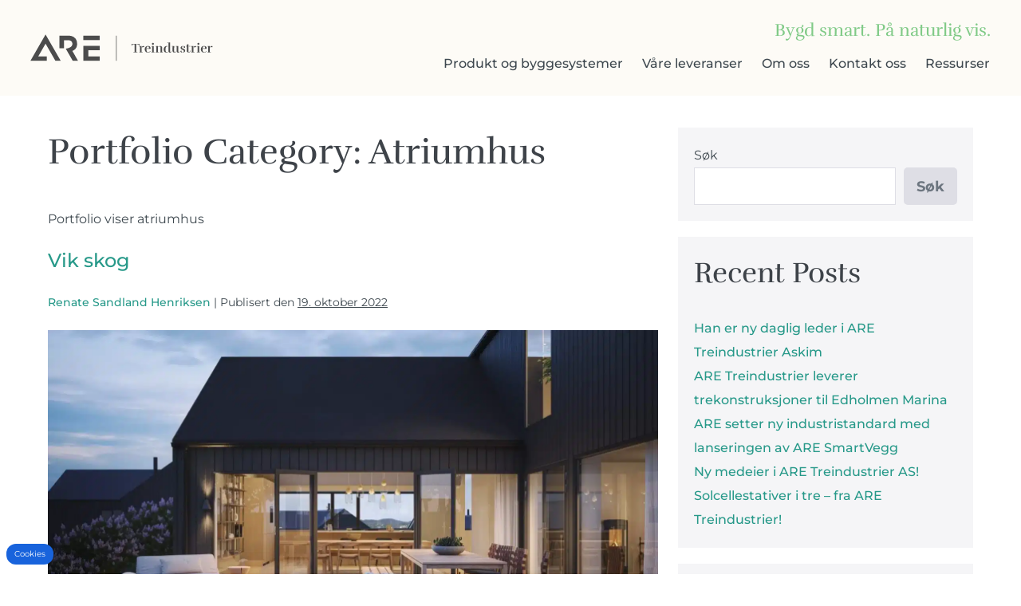

--- FILE ---
content_type: text/html; charset=UTF-8
request_url: https://aretreindustrier.no/portfolio_category/atriumhus/
body_size: 25181
content:
<!DOCTYPE html>

<html lang="nb-NO">

<head><meta charset="UTF-8"><script>if(navigator.userAgent.match(/MSIE|Internet Explorer/i)||navigator.userAgent.match(/Trident\/7\..*?rv:11/i)){var href=document.location.href;if(!href.match(/[?&]nowprocket/)){if(href.indexOf("?")==-1){if(href.indexOf("#")==-1){document.location.href=href+"?nowprocket=1"}else{document.location.href=href.replace("#","?nowprocket=1#")}}else{if(href.indexOf("#")==-1){document.location.href=href+"&nowprocket=1"}else{document.location.href=href.replace("#","&nowprocket=1#")}}}}</script><script>(()=>{class RocketLazyLoadScripts{constructor(){this.v="2.0.4",this.userEvents=["keydown","keyup","mousedown","mouseup","mousemove","mouseover","mouseout","touchmove","touchstart","touchend","touchcancel","wheel","click","dblclick","input"],this.attributeEvents=["onblur","onclick","oncontextmenu","ondblclick","onfocus","onmousedown","onmouseenter","onmouseleave","onmousemove","onmouseout","onmouseover","onmouseup","onmousewheel","onscroll","onsubmit"]}async t(){this.i(),this.o(),/iP(ad|hone)/.test(navigator.userAgent)&&this.h(),this.u(),this.l(this),this.m(),this.k(this),this.p(this),this._(),await Promise.all([this.R(),this.L()]),this.lastBreath=Date.now(),this.S(this),this.P(),this.D(),this.O(),this.M(),await this.C(this.delayedScripts.normal),await this.C(this.delayedScripts.defer),await this.C(this.delayedScripts.async),await this.T(),await this.F(),await this.j(),await this.A(),window.dispatchEvent(new Event("rocket-allScriptsLoaded")),this.everythingLoaded=!0,this.lastTouchEnd&&await new Promise(t=>setTimeout(t,500-Date.now()+this.lastTouchEnd)),this.I(),this.H(),this.U(),this.W()}i(){this.CSPIssue=sessionStorage.getItem("rocketCSPIssue"),document.addEventListener("securitypolicyviolation",t=>{this.CSPIssue||"script-src-elem"!==t.violatedDirective||"data"!==t.blockedURI||(this.CSPIssue=!0,sessionStorage.setItem("rocketCSPIssue",!0))},{isRocket:!0})}o(){window.addEventListener("pageshow",t=>{this.persisted=t.persisted,this.realWindowLoadedFired=!0},{isRocket:!0}),window.addEventListener("pagehide",()=>{this.onFirstUserAction=null},{isRocket:!0})}h(){let t;function e(e){t=e}window.addEventListener("touchstart",e,{isRocket:!0}),window.addEventListener("touchend",function i(o){o.changedTouches[0]&&t.changedTouches[0]&&Math.abs(o.changedTouches[0].pageX-t.changedTouches[0].pageX)<10&&Math.abs(o.changedTouches[0].pageY-t.changedTouches[0].pageY)<10&&o.timeStamp-t.timeStamp<200&&(window.removeEventListener("touchstart",e,{isRocket:!0}),window.removeEventListener("touchend",i,{isRocket:!0}),"INPUT"===o.target.tagName&&"text"===o.target.type||(o.target.dispatchEvent(new TouchEvent("touchend",{target:o.target,bubbles:!0})),o.target.dispatchEvent(new MouseEvent("mouseover",{target:o.target,bubbles:!0})),o.target.dispatchEvent(new PointerEvent("click",{target:o.target,bubbles:!0,cancelable:!0,detail:1,clientX:o.changedTouches[0].clientX,clientY:o.changedTouches[0].clientY})),event.preventDefault()))},{isRocket:!0})}q(t){this.userActionTriggered||("mousemove"!==t.type||this.firstMousemoveIgnored?"keyup"===t.type||"mouseover"===t.type||"mouseout"===t.type||(this.userActionTriggered=!0,this.onFirstUserAction&&this.onFirstUserAction()):this.firstMousemoveIgnored=!0),"click"===t.type&&t.preventDefault(),t.stopPropagation(),t.stopImmediatePropagation(),"touchstart"===this.lastEvent&&"touchend"===t.type&&(this.lastTouchEnd=Date.now()),"click"===t.type&&(this.lastTouchEnd=0),this.lastEvent=t.type,t.composedPath&&t.composedPath()[0].getRootNode()instanceof ShadowRoot&&(t.rocketTarget=t.composedPath()[0]),this.savedUserEvents.push(t)}u(){this.savedUserEvents=[],this.userEventHandler=this.q.bind(this),this.userEvents.forEach(t=>window.addEventListener(t,this.userEventHandler,{passive:!1,isRocket:!0})),document.addEventListener("visibilitychange",this.userEventHandler,{isRocket:!0})}U(){this.userEvents.forEach(t=>window.removeEventListener(t,this.userEventHandler,{passive:!1,isRocket:!0})),document.removeEventListener("visibilitychange",this.userEventHandler,{isRocket:!0}),this.savedUserEvents.forEach(t=>{(t.rocketTarget||t.target).dispatchEvent(new window[t.constructor.name](t.type,t))})}m(){const t="return false",e=Array.from(this.attributeEvents,t=>"data-rocket-"+t),i="["+this.attributeEvents.join("],[")+"]",o="[data-rocket-"+this.attributeEvents.join("],[data-rocket-")+"]",s=(e,i,o)=>{o&&o!==t&&(e.setAttribute("data-rocket-"+i,o),e["rocket"+i]=new Function("event",o),e.setAttribute(i,t))};new MutationObserver(t=>{for(const n of t)"attributes"===n.type&&(n.attributeName.startsWith("data-rocket-")||this.everythingLoaded?n.attributeName.startsWith("data-rocket-")&&this.everythingLoaded&&this.N(n.target,n.attributeName.substring(12)):s(n.target,n.attributeName,n.target.getAttribute(n.attributeName))),"childList"===n.type&&n.addedNodes.forEach(t=>{if(t.nodeType===Node.ELEMENT_NODE)if(this.everythingLoaded)for(const i of[t,...t.querySelectorAll(o)])for(const t of i.getAttributeNames())e.includes(t)&&this.N(i,t.substring(12));else for(const e of[t,...t.querySelectorAll(i)])for(const t of e.getAttributeNames())this.attributeEvents.includes(t)&&s(e,t,e.getAttribute(t))})}).observe(document,{subtree:!0,childList:!0,attributeFilter:[...this.attributeEvents,...e]})}I(){this.attributeEvents.forEach(t=>{document.querySelectorAll("[data-rocket-"+t+"]").forEach(e=>{this.N(e,t)})})}N(t,e){const i=t.getAttribute("data-rocket-"+e);i&&(t.setAttribute(e,i),t.removeAttribute("data-rocket-"+e))}k(t){Object.defineProperty(HTMLElement.prototype,"onclick",{get(){return this.rocketonclick||null},set(e){this.rocketonclick=e,this.setAttribute(t.everythingLoaded?"onclick":"data-rocket-onclick","this.rocketonclick(event)")}})}S(t){function e(e,i){let o=e[i];e[i]=null,Object.defineProperty(e,i,{get:()=>o,set(s){t.everythingLoaded?o=s:e["rocket"+i]=o=s}})}e(document,"onreadystatechange"),e(window,"onload"),e(window,"onpageshow");try{Object.defineProperty(document,"readyState",{get:()=>t.rocketReadyState,set(e){t.rocketReadyState=e},configurable:!0}),document.readyState="loading"}catch(t){console.log("WPRocket DJE readyState conflict, bypassing")}}l(t){this.originalAddEventListener=EventTarget.prototype.addEventListener,this.originalRemoveEventListener=EventTarget.prototype.removeEventListener,this.savedEventListeners=[],EventTarget.prototype.addEventListener=function(e,i,o){o&&o.isRocket||!t.B(e,this)&&!t.userEvents.includes(e)||t.B(e,this)&&!t.userActionTriggered||e.startsWith("rocket-")||t.everythingLoaded?t.originalAddEventListener.call(this,e,i,o):(t.savedEventListeners.push({target:this,remove:!1,type:e,func:i,options:o}),"mouseenter"!==e&&"mouseleave"!==e||t.originalAddEventListener.call(this,e,t.savedUserEvents.push,o))},EventTarget.prototype.removeEventListener=function(e,i,o){o&&o.isRocket||!t.B(e,this)&&!t.userEvents.includes(e)||t.B(e,this)&&!t.userActionTriggered||e.startsWith("rocket-")||t.everythingLoaded?t.originalRemoveEventListener.call(this,e,i,o):t.savedEventListeners.push({target:this,remove:!0,type:e,func:i,options:o})}}J(t,e){this.savedEventListeners=this.savedEventListeners.filter(i=>{let o=i.type,s=i.target||window;return e!==o||t!==s||(this.B(o,s)&&(i.type="rocket-"+o),this.$(i),!1)})}H(){EventTarget.prototype.addEventListener=this.originalAddEventListener,EventTarget.prototype.removeEventListener=this.originalRemoveEventListener,this.savedEventListeners.forEach(t=>this.$(t))}$(t){t.remove?this.originalRemoveEventListener.call(t.target,t.type,t.func,t.options):this.originalAddEventListener.call(t.target,t.type,t.func,t.options)}p(t){let e;function i(e){return t.everythingLoaded?e:e.split(" ").map(t=>"load"===t||t.startsWith("load.")?"rocket-jquery-load":t).join(" ")}function o(o){function s(e){const s=o.fn[e];o.fn[e]=o.fn.init.prototype[e]=function(){return this[0]===window&&t.userActionTriggered&&("string"==typeof arguments[0]||arguments[0]instanceof String?arguments[0]=i(arguments[0]):"object"==typeof arguments[0]&&Object.keys(arguments[0]).forEach(t=>{const e=arguments[0][t];delete arguments[0][t],arguments[0][i(t)]=e})),s.apply(this,arguments),this}}if(o&&o.fn&&!t.allJQueries.includes(o)){const e={DOMContentLoaded:[],"rocket-DOMContentLoaded":[]};for(const t in e)document.addEventListener(t,()=>{e[t].forEach(t=>t())},{isRocket:!0});o.fn.ready=o.fn.init.prototype.ready=function(i){function s(){parseInt(o.fn.jquery)>2?setTimeout(()=>i.bind(document)(o)):i.bind(document)(o)}return"function"==typeof i&&(t.realDomReadyFired?!t.userActionTriggered||t.fauxDomReadyFired?s():e["rocket-DOMContentLoaded"].push(s):e.DOMContentLoaded.push(s)),o([])},s("on"),s("one"),s("off"),t.allJQueries.push(o)}e=o}t.allJQueries=[],o(window.jQuery),Object.defineProperty(window,"jQuery",{get:()=>e,set(t){o(t)}})}P(){const t=new Map;document.write=document.writeln=function(e){const i=document.currentScript,o=document.createRange(),s=i.parentElement;let n=t.get(i);void 0===n&&(n=i.nextSibling,t.set(i,n));const c=document.createDocumentFragment();o.setStart(c,0),c.appendChild(o.createContextualFragment(e)),s.insertBefore(c,n)}}async R(){return new Promise(t=>{this.userActionTriggered?t():this.onFirstUserAction=t})}async L(){return new Promise(t=>{document.addEventListener("DOMContentLoaded",()=>{this.realDomReadyFired=!0,t()},{isRocket:!0})})}async j(){return this.realWindowLoadedFired?Promise.resolve():new Promise(t=>{window.addEventListener("load",t,{isRocket:!0})})}M(){this.pendingScripts=[];this.scriptsMutationObserver=new MutationObserver(t=>{for(const e of t)e.addedNodes.forEach(t=>{"SCRIPT"!==t.tagName||t.noModule||t.isWPRocket||this.pendingScripts.push({script:t,promise:new Promise(e=>{const i=()=>{const i=this.pendingScripts.findIndex(e=>e.script===t);i>=0&&this.pendingScripts.splice(i,1),e()};t.addEventListener("load",i,{isRocket:!0}),t.addEventListener("error",i,{isRocket:!0}),setTimeout(i,1e3)})})})}),this.scriptsMutationObserver.observe(document,{childList:!0,subtree:!0})}async F(){await this.X(),this.pendingScripts.length?(await this.pendingScripts[0].promise,await this.F()):this.scriptsMutationObserver.disconnect()}D(){this.delayedScripts={normal:[],async:[],defer:[]},document.querySelectorAll("script[type$=rocketlazyloadscript]").forEach(t=>{t.hasAttribute("data-rocket-src")?t.hasAttribute("async")&&!1!==t.async?this.delayedScripts.async.push(t):t.hasAttribute("defer")&&!1!==t.defer||"module"===t.getAttribute("data-rocket-type")?this.delayedScripts.defer.push(t):this.delayedScripts.normal.push(t):this.delayedScripts.normal.push(t)})}async _(){await this.L();let t=[];document.querySelectorAll("script[type$=rocketlazyloadscript][data-rocket-src]").forEach(e=>{let i=e.getAttribute("data-rocket-src");if(i&&!i.startsWith("data:")){i.startsWith("//")&&(i=location.protocol+i);try{const o=new URL(i).origin;o!==location.origin&&t.push({src:o,crossOrigin:e.crossOrigin||"module"===e.getAttribute("data-rocket-type")})}catch(t){}}}),t=[...new Map(t.map(t=>[JSON.stringify(t),t])).values()],this.Y(t,"preconnect")}async G(t){if(await this.K(),!0!==t.noModule||!("noModule"in HTMLScriptElement.prototype))return new Promise(e=>{let i;function o(){(i||t).setAttribute("data-rocket-status","executed"),e()}try{if(navigator.userAgent.includes("Firefox/")||""===navigator.vendor||this.CSPIssue)i=document.createElement("script"),[...t.attributes].forEach(t=>{let e=t.nodeName;"type"!==e&&("data-rocket-type"===e&&(e="type"),"data-rocket-src"===e&&(e="src"),i.setAttribute(e,t.nodeValue))}),t.text&&(i.text=t.text),t.nonce&&(i.nonce=t.nonce),i.hasAttribute("src")?(i.addEventListener("load",o,{isRocket:!0}),i.addEventListener("error",()=>{i.setAttribute("data-rocket-status","failed-network"),e()},{isRocket:!0}),setTimeout(()=>{i.isConnected||e()},1)):(i.text=t.text,o()),i.isWPRocket=!0,t.parentNode.replaceChild(i,t);else{const i=t.getAttribute("data-rocket-type"),s=t.getAttribute("data-rocket-src");i?(t.type=i,t.removeAttribute("data-rocket-type")):t.removeAttribute("type"),t.addEventListener("load",o,{isRocket:!0}),t.addEventListener("error",i=>{this.CSPIssue&&i.target.src.startsWith("data:")?(console.log("WPRocket: CSP fallback activated"),t.removeAttribute("src"),this.G(t).then(e)):(t.setAttribute("data-rocket-status","failed-network"),e())},{isRocket:!0}),s?(t.fetchPriority="high",t.removeAttribute("data-rocket-src"),t.src=s):t.src="data:text/javascript;base64,"+window.btoa(unescape(encodeURIComponent(t.text)))}}catch(i){t.setAttribute("data-rocket-status","failed-transform"),e()}});t.setAttribute("data-rocket-status","skipped")}async C(t){const e=t.shift();return e?(e.isConnected&&await this.G(e),this.C(t)):Promise.resolve()}O(){this.Y([...this.delayedScripts.normal,...this.delayedScripts.defer,...this.delayedScripts.async],"preload")}Y(t,e){this.trash=this.trash||[];let i=!0;var o=document.createDocumentFragment();t.forEach(t=>{const s=t.getAttribute&&t.getAttribute("data-rocket-src")||t.src;if(s&&!s.startsWith("data:")){const n=document.createElement("link");n.href=s,n.rel=e,"preconnect"!==e&&(n.as="script",n.fetchPriority=i?"high":"low"),t.getAttribute&&"module"===t.getAttribute("data-rocket-type")&&(n.crossOrigin=!0),t.crossOrigin&&(n.crossOrigin=t.crossOrigin),t.integrity&&(n.integrity=t.integrity),t.nonce&&(n.nonce=t.nonce),o.appendChild(n),this.trash.push(n),i=!1}}),document.head.appendChild(o)}W(){this.trash.forEach(t=>t.remove())}async T(){try{document.readyState="interactive"}catch(t){}this.fauxDomReadyFired=!0;try{await this.K(),this.J(document,"readystatechange"),document.dispatchEvent(new Event("rocket-readystatechange")),await this.K(),document.rocketonreadystatechange&&document.rocketonreadystatechange(),await this.K(),this.J(document,"DOMContentLoaded"),document.dispatchEvent(new Event("rocket-DOMContentLoaded")),await this.K(),this.J(window,"DOMContentLoaded"),window.dispatchEvent(new Event("rocket-DOMContentLoaded"))}catch(t){console.error(t)}}async A(){try{document.readyState="complete"}catch(t){}try{await this.K(),this.J(document,"readystatechange"),document.dispatchEvent(new Event("rocket-readystatechange")),await this.K(),document.rocketonreadystatechange&&document.rocketonreadystatechange(),await this.K(),this.J(window,"load"),window.dispatchEvent(new Event("rocket-load")),await this.K(),window.rocketonload&&window.rocketonload(),await this.K(),this.allJQueries.forEach(t=>t(window).trigger("rocket-jquery-load")),await this.K(),this.J(window,"pageshow");const t=new Event("rocket-pageshow");t.persisted=this.persisted,window.dispatchEvent(t),await this.K(),window.rocketonpageshow&&window.rocketonpageshow({persisted:this.persisted})}catch(t){console.error(t)}}async K(){Date.now()-this.lastBreath>45&&(await this.X(),this.lastBreath=Date.now())}async X(){return document.hidden?new Promise(t=>setTimeout(t)):new Promise(t=>requestAnimationFrame(t))}B(t,e){return e===document&&"readystatechange"===t||(e===document&&"DOMContentLoaded"===t||(e===window&&"DOMContentLoaded"===t||(e===window&&"load"===t||e===window&&"pageshow"===t)))}static run(){(new RocketLazyLoadScripts).t()}}RocketLazyLoadScripts.run()})();</script>
	
	<meta name="viewport" content="width=device-width, initial-scale=1">
	<link rel="profile" href="http://gmpg.org/xfn/11">
	<meta name='robots' content='index, follow, max-image-preview:large, max-snippet:-1, max-video-preview:-1' />

	<!-- This site is optimized with the Yoast SEO plugin v26.8 - https://yoast.com/product/yoast-seo-wordpress/ -->
	<title>Atriumhus Arkiver - ARE Treindustrier</title>
	<link rel="canonical" href="https://aretreindustrier.no/portfolio_category/atriumhus/" />
	<meta property="og:locale" content="nb_NO" />
	<meta property="og:type" content="article" />
	<meta property="og:title" content="Atriumhus Arkiver - ARE Treindustrier" />
	<meta property="og:description" content="Portfolio viser atriumhus" />
	<meta property="og:url" content="https://aretreindustrier.no/portfolio_category/atriumhus/" />
	<meta property="og:site_name" content="ARE Treindustrier" />
	<meta name="twitter:card" content="summary_large_image" />
	<script type="application/ld+json" class="yoast-schema-graph">{"@context":"https://schema.org","@graph":[{"@type":"CollectionPage","@id":"https://aretreindustrier.no/portfolio_category/atriumhus/","url":"https://aretreindustrier.no/portfolio_category/atriumhus/","name":"Atriumhus Arkiver - ARE Treindustrier","isPartOf":{"@id":"https://aretreindustrier.no/#website"},"primaryImageOfPage":{"@id":"https://aretreindustrier.no/portfolio_category/atriumhus/#primaryimage"},"image":{"@id":"https://aretreindustrier.no/portfolio_category/atriumhus/#primaryimage"},"thumbnailUrl":"https://aretreindustrier.no/wp-content/uploads/2022/10/461_follohus_vik_skog_enebakk_interior_balkong.webp","breadcrumb":{"@id":"https://aretreindustrier.no/portfolio_category/atriumhus/#breadcrumb"},"inLanguage":"nb-NO"},{"@type":"ImageObject","inLanguage":"nb-NO","@id":"https://aretreindustrier.no/portfolio_category/atriumhus/#primaryimage","url":"https://aretreindustrier.no/wp-content/uploads/2022/10/461_follohus_vik_skog_enebakk_interior_balkong.webp","contentUrl":"https://aretreindustrier.no/wp-content/uploads/2022/10/461_follohus_vik_skog_enebakk_interior_balkong.webp","width":2000,"height":924,"caption":"Vik Skog - Eneboliger bygge i tre av Follohus"},{"@type":"BreadcrumbList","@id":"https://aretreindustrier.no/portfolio_category/atriumhus/#breadcrumb","itemListElement":[{"@type":"ListItem","position":1,"name":"Hjem","item":"https://aretreindustrier.no/"},{"@type":"ListItem","position":2,"name":"Atriumhus"}]},{"@type":"WebSite","@id":"https://aretreindustrier.no/#website","url":"https://aretreindustrier.no/","name":"ARE Treindustrier","description":"Leverandør av prefabrikkerte trekonstruksjoner","publisher":{"@id":"https://aretreindustrier.no/#organization"},"potentialAction":[{"@type":"SearchAction","target":{"@type":"EntryPoint","urlTemplate":"https://aretreindustrier.no/?s={search_term_string}"},"query-input":{"@type":"PropertyValueSpecification","valueRequired":true,"valueName":"search_term_string"}}],"inLanguage":"nb-NO"},{"@type":"Organization","@id":"https://aretreindustrier.no/#organization","name":"ARE Treindustrier AS","url":"https://aretreindustrier.no/","logo":{"@type":"ImageObject","inLanguage":"nb-NO","@id":"https://aretreindustrier.no/#/schema/logo/image/","url":"https://aretreindustrier.no/wp-content/uploads/2022/03/Are_Treindustrier_logo.svg","contentUrl":"https://aretreindustrier.no/wp-content/uploads/2022/03/Are_Treindustrier_logo.svg","width":605,"height":88,"caption":"ARE Treindustrier AS"},"image":{"@id":"https://aretreindustrier.no/#/schema/logo/image/"},"sameAs":["https://www.facebook.com/AreTreindustrier","https://www.linkedin.com/company/are-treindustrier/"]}]}</script>
	<!-- / Yoast SEO plugin. -->



<link rel="alternate" type="application/rss+xml" title="ARE Treindustrier &raquo; strøm" href="https://aretreindustrier.no/feed/" />
<link rel="alternate" type="application/rss+xml" title="ARE Treindustrier &raquo; Atriumhus Portfolio Category Strøm" href="https://aretreindustrier.no/portfolio_category/atriumhus/feed/" />
		<style class="wpbf-google-fonts"></style>
		<style id='wp-img-auto-sizes-contain-inline-css'>
img:is([sizes=auto i],[sizes^="auto," i]){contain-intrinsic-size:3000px 1500px}
/*# sourceURL=wp-img-auto-sizes-contain-inline-css */
</style>
<style id='wp-emoji-styles-inline-css'>

	img.wp-smiley, img.emoji {
		display: inline !important;
		border: none !important;
		box-shadow: none !important;
		height: 1em !important;
		width: 1em !important;
		margin: 0 0.07em !important;
		vertical-align: -0.1em !important;
		background: none !important;
		padding: 0 !important;
	}
/*# sourceURL=wp-emoji-styles-inline-css */
</style>
<link rel='stylesheet' id='wp-block-library-css' href='https://aretreindustrier.no/wp-includes/css/dist/block-library/style.min.css?ver=6.9' media='all' />
<style id='global-styles-inline-css'>
:root{--wp--preset--aspect-ratio--square: 1;--wp--preset--aspect-ratio--4-3: 4/3;--wp--preset--aspect-ratio--3-4: 3/4;--wp--preset--aspect-ratio--3-2: 3/2;--wp--preset--aspect-ratio--2-3: 2/3;--wp--preset--aspect-ratio--16-9: 16/9;--wp--preset--aspect-ratio--9-16: 9/16;--wp--preset--color--black: #000000;--wp--preset--color--cyan-bluish-gray: #abb8c3;--wp--preset--color--white: #ffffff;--wp--preset--color--pale-pink: #f78da7;--wp--preset--color--vivid-red: #cf2e2e;--wp--preset--color--luminous-vivid-orange: #ff6900;--wp--preset--color--luminous-vivid-amber: #fcb900;--wp--preset--color--light-green-cyan: #7bdcb5;--wp--preset--color--vivid-green-cyan: #00d084;--wp--preset--color--pale-cyan-blue: #8ed1fc;--wp--preset--color--vivid-cyan-blue: #0693e3;--wp--preset--color--vivid-purple: #9b51e0;--wp--preset--gradient--vivid-cyan-blue-to-vivid-purple: linear-gradient(135deg,rgb(6,147,227) 0%,rgb(155,81,224) 100%);--wp--preset--gradient--light-green-cyan-to-vivid-green-cyan: linear-gradient(135deg,rgb(122,220,180) 0%,rgb(0,208,130) 100%);--wp--preset--gradient--luminous-vivid-amber-to-luminous-vivid-orange: linear-gradient(135deg,rgb(252,185,0) 0%,rgb(255,105,0) 100%);--wp--preset--gradient--luminous-vivid-orange-to-vivid-red: linear-gradient(135deg,rgb(255,105,0) 0%,rgb(207,46,46) 100%);--wp--preset--gradient--very-light-gray-to-cyan-bluish-gray: linear-gradient(135deg,rgb(238,238,238) 0%,rgb(169,184,195) 100%);--wp--preset--gradient--cool-to-warm-spectrum: linear-gradient(135deg,rgb(74,234,220) 0%,rgb(151,120,209) 20%,rgb(207,42,186) 40%,rgb(238,44,130) 60%,rgb(251,105,98) 80%,rgb(254,248,76) 100%);--wp--preset--gradient--blush-light-purple: linear-gradient(135deg,rgb(255,206,236) 0%,rgb(152,150,240) 100%);--wp--preset--gradient--blush-bordeaux: linear-gradient(135deg,rgb(254,205,165) 0%,rgb(254,45,45) 50%,rgb(107,0,62) 100%);--wp--preset--gradient--luminous-dusk: linear-gradient(135deg,rgb(255,203,112) 0%,rgb(199,81,192) 50%,rgb(65,88,208) 100%);--wp--preset--gradient--pale-ocean: linear-gradient(135deg,rgb(255,245,203) 0%,rgb(182,227,212) 50%,rgb(51,167,181) 100%);--wp--preset--gradient--electric-grass: linear-gradient(135deg,rgb(202,248,128) 0%,rgb(113,206,126) 100%);--wp--preset--gradient--midnight: linear-gradient(135deg,rgb(2,3,129) 0%,rgb(40,116,252) 100%);--wp--preset--font-size--small: 14px;--wp--preset--font-size--medium: 20px;--wp--preset--font-size--large: 20px;--wp--preset--font-size--x-large: 42px;--wp--preset--font-size--tiny: 12px;--wp--preset--font-size--regular: 16px;--wp--preset--font-size--larger: 32px;--wp--preset--font-size--extra: 44px;--wp--preset--spacing--20: 0.44rem;--wp--preset--spacing--30: 0.67rem;--wp--preset--spacing--40: 1rem;--wp--preset--spacing--50: 1.5rem;--wp--preset--spacing--60: 2.25rem;--wp--preset--spacing--70: 3.38rem;--wp--preset--spacing--80: 5.06rem;--wp--preset--shadow--natural: 6px 6px 9px rgba(0, 0, 0, 0.2);--wp--preset--shadow--deep: 12px 12px 50px rgba(0, 0, 0, 0.4);--wp--preset--shadow--sharp: 6px 6px 0px rgba(0, 0, 0, 0.2);--wp--preset--shadow--outlined: 6px 6px 0px -3px rgb(255, 255, 255), 6px 6px rgb(0, 0, 0);--wp--preset--shadow--crisp: 6px 6px 0px rgb(0, 0, 0);}:root { --wp--style--global--content-size: 1000px;--wp--style--global--wide-size: 1400px; }:where(body) { margin: 0; }.wp-site-blocks > .alignleft { float: left; margin-right: 2em; }.wp-site-blocks > .alignright { float: right; margin-left: 2em; }.wp-site-blocks > .aligncenter { justify-content: center; margin-left: auto; margin-right: auto; }:where(.wp-site-blocks) > * { margin-block-start: 24px; margin-block-end: 0; }:where(.wp-site-blocks) > :first-child { margin-block-start: 0; }:where(.wp-site-blocks) > :last-child { margin-block-end: 0; }:root { --wp--style--block-gap: 24px; }:root :where(.is-layout-flow) > :first-child{margin-block-start: 0;}:root :where(.is-layout-flow) > :last-child{margin-block-end: 0;}:root :where(.is-layout-flow) > *{margin-block-start: 24px;margin-block-end: 0;}:root :where(.is-layout-constrained) > :first-child{margin-block-start: 0;}:root :where(.is-layout-constrained) > :last-child{margin-block-end: 0;}:root :where(.is-layout-constrained) > *{margin-block-start: 24px;margin-block-end: 0;}:root :where(.is-layout-flex){gap: 24px;}:root :where(.is-layout-grid){gap: 24px;}.is-layout-flow > .alignleft{float: left;margin-inline-start: 0;margin-inline-end: 2em;}.is-layout-flow > .alignright{float: right;margin-inline-start: 2em;margin-inline-end: 0;}.is-layout-flow > .aligncenter{margin-left: auto !important;margin-right: auto !important;}.is-layout-constrained > .alignleft{float: left;margin-inline-start: 0;margin-inline-end: 2em;}.is-layout-constrained > .alignright{float: right;margin-inline-start: 2em;margin-inline-end: 0;}.is-layout-constrained > .aligncenter{margin-left: auto !important;margin-right: auto !important;}.is-layout-constrained > :where(:not(.alignleft):not(.alignright):not(.alignfull)){max-width: var(--wp--style--global--content-size);margin-left: auto !important;margin-right: auto !important;}.is-layout-constrained > .alignwide{max-width: var(--wp--style--global--wide-size);}body .is-layout-flex{display: flex;}.is-layout-flex{flex-wrap: wrap;align-items: center;}.is-layout-flex > :is(*, div){margin: 0;}body .is-layout-grid{display: grid;}.is-layout-grid > :is(*, div){margin: 0;}body{padding-top: 0px;padding-right: 0px;padding-bottom: 0px;padding-left: 0px;}a:where(:not(.wp-element-button)){text-decoration: underline;}:root :where(.wp-element-button, .wp-block-button__link){background-color: #32373c;border-width: 0;color: #fff;font-family: inherit;font-size: inherit;font-style: inherit;font-weight: inherit;letter-spacing: inherit;line-height: inherit;padding-top: calc(0.667em + 2px);padding-right: calc(1.333em + 2px);padding-bottom: calc(0.667em + 2px);padding-left: calc(1.333em + 2px);text-decoration: none;text-transform: inherit;}.has-black-color{color: var(--wp--preset--color--black) !important;}.has-cyan-bluish-gray-color{color: var(--wp--preset--color--cyan-bluish-gray) !important;}.has-white-color{color: var(--wp--preset--color--white) !important;}.has-pale-pink-color{color: var(--wp--preset--color--pale-pink) !important;}.has-vivid-red-color{color: var(--wp--preset--color--vivid-red) !important;}.has-luminous-vivid-orange-color{color: var(--wp--preset--color--luminous-vivid-orange) !important;}.has-luminous-vivid-amber-color{color: var(--wp--preset--color--luminous-vivid-amber) !important;}.has-light-green-cyan-color{color: var(--wp--preset--color--light-green-cyan) !important;}.has-vivid-green-cyan-color{color: var(--wp--preset--color--vivid-green-cyan) !important;}.has-pale-cyan-blue-color{color: var(--wp--preset--color--pale-cyan-blue) !important;}.has-vivid-cyan-blue-color{color: var(--wp--preset--color--vivid-cyan-blue) !important;}.has-vivid-purple-color{color: var(--wp--preset--color--vivid-purple) !important;}.has-black-background-color{background-color: var(--wp--preset--color--black) !important;}.has-cyan-bluish-gray-background-color{background-color: var(--wp--preset--color--cyan-bluish-gray) !important;}.has-white-background-color{background-color: var(--wp--preset--color--white) !important;}.has-pale-pink-background-color{background-color: var(--wp--preset--color--pale-pink) !important;}.has-vivid-red-background-color{background-color: var(--wp--preset--color--vivid-red) !important;}.has-luminous-vivid-orange-background-color{background-color: var(--wp--preset--color--luminous-vivid-orange) !important;}.has-luminous-vivid-amber-background-color{background-color: var(--wp--preset--color--luminous-vivid-amber) !important;}.has-light-green-cyan-background-color{background-color: var(--wp--preset--color--light-green-cyan) !important;}.has-vivid-green-cyan-background-color{background-color: var(--wp--preset--color--vivid-green-cyan) !important;}.has-pale-cyan-blue-background-color{background-color: var(--wp--preset--color--pale-cyan-blue) !important;}.has-vivid-cyan-blue-background-color{background-color: var(--wp--preset--color--vivid-cyan-blue) !important;}.has-vivid-purple-background-color{background-color: var(--wp--preset--color--vivid-purple) !important;}.has-black-border-color{border-color: var(--wp--preset--color--black) !important;}.has-cyan-bluish-gray-border-color{border-color: var(--wp--preset--color--cyan-bluish-gray) !important;}.has-white-border-color{border-color: var(--wp--preset--color--white) !important;}.has-pale-pink-border-color{border-color: var(--wp--preset--color--pale-pink) !important;}.has-vivid-red-border-color{border-color: var(--wp--preset--color--vivid-red) !important;}.has-luminous-vivid-orange-border-color{border-color: var(--wp--preset--color--luminous-vivid-orange) !important;}.has-luminous-vivid-amber-border-color{border-color: var(--wp--preset--color--luminous-vivid-amber) !important;}.has-light-green-cyan-border-color{border-color: var(--wp--preset--color--light-green-cyan) !important;}.has-vivid-green-cyan-border-color{border-color: var(--wp--preset--color--vivid-green-cyan) !important;}.has-pale-cyan-blue-border-color{border-color: var(--wp--preset--color--pale-cyan-blue) !important;}.has-vivid-cyan-blue-border-color{border-color: var(--wp--preset--color--vivid-cyan-blue) !important;}.has-vivid-purple-border-color{border-color: var(--wp--preset--color--vivid-purple) !important;}.has-vivid-cyan-blue-to-vivid-purple-gradient-background{background: var(--wp--preset--gradient--vivid-cyan-blue-to-vivid-purple) !important;}.has-light-green-cyan-to-vivid-green-cyan-gradient-background{background: var(--wp--preset--gradient--light-green-cyan-to-vivid-green-cyan) !important;}.has-luminous-vivid-amber-to-luminous-vivid-orange-gradient-background{background: var(--wp--preset--gradient--luminous-vivid-amber-to-luminous-vivid-orange) !important;}.has-luminous-vivid-orange-to-vivid-red-gradient-background{background: var(--wp--preset--gradient--luminous-vivid-orange-to-vivid-red) !important;}.has-very-light-gray-to-cyan-bluish-gray-gradient-background{background: var(--wp--preset--gradient--very-light-gray-to-cyan-bluish-gray) !important;}.has-cool-to-warm-spectrum-gradient-background{background: var(--wp--preset--gradient--cool-to-warm-spectrum) !important;}.has-blush-light-purple-gradient-background{background: var(--wp--preset--gradient--blush-light-purple) !important;}.has-blush-bordeaux-gradient-background{background: var(--wp--preset--gradient--blush-bordeaux) !important;}.has-luminous-dusk-gradient-background{background: var(--wp--preset--gradient--luminous-dusk) !important;}.has-pale-ocean-gradient-background{background: var(--wp--preset--gradient--pale-ocean) !important;}.has-electric-grass-gradient-background{background: var(--wp--preset--gradient--electric-grass) !important;}.has-midnight-gradient-background{background: var(--wp--preset--gradient--midnight) !important;}.has-small-font-size{font-size: var(--wp--preset--font-size--small) !important;}.has-medium-font-size{font-size: var(--wp--preset--font-size--medium) !important;}.has-large-font-size{font-size: var(--wp--preset--font-size--large) !important;}.has-x-large-font-size{font-size: var(--wp--preset--font-size--x-large) !important;}.has-tiny-font-size{font-size: var(--wp--preset--font-size--tiny) !important;}.has-regular-font-size{font-size: var(--wp--preset--font-size--regular) !important;}.has-larger-font-size{font-size: var(--wp--preset--font-size--larger) !important;}.has-extra-font-size{font-size: var(--wp--preset--font-size--extra) !important;}
:root :where(.wp-block-pullquote){font-size: 1.5em;line-height: 1.6;}
/*# sourceURL=global-styles-inline-css */
</style>
<link rel='stylesheet' id='cookienotice-style-css' href='https://aretreindustrier.no/wp-content/plugins/verdimedia-essentials/classes/Core/../../assets/css/cookie-notice.css?ver=2.0.0' media='all' />
<link rel='stylesheet' id='wpbf-icon-font-css' href='https://aretreindustrier.no/wp-content/themes/page-builder-framework/css/min/iconfont-min.css?ver=2.11.8' media='all' />
<link rel='stylesheet' id='wpbf-style-css' href='https://aretreindustrier.no/wp-content/themes/page-builder-framework/css/min/style-min.css?ver=2.11.8' media='all' />
<style id='wpbf-style-inline-css'>
.wpbf-archive-content .wpbf-post{text-align:left;}
/*# sourceURL=wpbf-style-inline-css */
</style>
<link rel='stylesheet' id='wpbf-responsive-css' href='https://aretreindustrier.no/wp-content/themes/page-builder-framework/css/min/responsive-min.css?ver=2.11.8' media='all' />
<link rel='stylesheet' id='elementor-frontend-css' href='https://aretreindustrier.no/wp-content/plugins/elementor/assets/css/frontend.min.css?ver=3.34.3' media='all' />
<link rel='stylesheet' id='widget-image-css' href='https://aretreindustrier.no/wp-content/plugins/elementor/assets/css/widget-image.min.css?ver=3.34.3' media='all' />
<link rel='stylesheet' id='widget-heading-css' href='https://aretreindustrier.no/wp-content/plugins/elementor/assets/css/widget-heading.min.css?ver=3.34.3' media='all' />
<link rel='stylesheet' id='widget-nav-menu-css' href='https://aretreindustrier.no/wp-content/plugins/elementor-pro/assets/css/widget-nav-menu.min.css?ver=3.34.2' media='all' />
<link rel='stylesheet' id='e-sticky-css' href='https://aretreindustrier.no/wp-content/plugins/elementor-pro/assets/css/modules/sticky.min.css?ver=3.34.2' media='all' />
<link rel='stylesheet' id='widget-divider-css' href='https://aretreindustrier.no/wp-content/plugins/elementor/assets/css/widget-divider.min.css?ver=3.34.3' media='all' />
<link rel='stylesheet' id='widget-icon-list-css' href='https://aretreindustrier.no/wp-content/plugins/elementor/assets/css/widget-icon-list.min.css?ver=3.34.3' media='all' />
<link rel='stylesheet' id='widget-social-icons-css' href='https://aretreindustrier.no/wp-content/plugins/elementor/assets/css/widget-social-icons.min.css?ver=3.34.3' media='all' />
<link rel='stylesheet' id='e-apple-webkit-css' href='https://aretreindustrier.no/wp-content/plugins/elementor/assets/css/conditionals/apple-webkit.min.css?ver=3.34.3' media='all' />
<link rel='stylesheet' id='elementor-icons-css' href='https://aretreindustrier.no/wp-content/plugins/elementor/assets/lib/eicons/css/elementor-icons.min.css?ver=5.46.0' media='all' />
<link rel='stylesheet' id='elementor-post-9-css' href='https://aretreindustrier.no/wp-content/uploads/elementor/css/post-9.css?ver=1769603353' media='all' />
<link rel='stylesheet' id='elementor-post-30-css' href='https://aretreindustrier.no/wp-content/uploads/elementor/css/post-30.css?ver=1769603353' media='all' />
<link rel='stylesheet' id='elementor-post-87-css' href='https://aretreindustrier.no/wp-content/uploads/elementor/css/post-87.css?ver=1769603353' media='all' />
<link rel='stylesheet' id='elementor-gf-local-roboto-css' href='https://aretreindustrier.no/wp-content/uploads/elementor/google-fonts/css/roboto.css?ver=1742295618' media='all' />
<link rel='stylesheet' id='elementor-gf-local-robotoslab-css' href='https://aretreindustrier.no/wp-content/uploads/elementor/google-fonts/css/robotoslab.css?ver=1742295621' media='all' />
<link rel='stylesheet' id='elementor-gf-local-montserrat-css' href='https://aretreindustrier.no/wp-content/uploads/elementor/google-fonts/css/montserrat.css?ver=1742295626' media='all' />
<link rel='stylesheet' id='elementor-gf-local-rufina-css' href='https://aretreindustrier.no/wp-content/uploads/elementor/google-fonts/css/rufina.css?ver=1742295626' media='all' />
<link rel='stylesheet' id='elementor-icons-shared-0-css' href='https://aretreindustrier.no/wp-content/plugins/elementor/assets/lib/font-awesome/css/fontawesome.min.css?ver=5.15.3' media='all' />
<link rel='stylesheet' id='elementor-icons-fa-brands-css' href='https://aretreindustrier.no/wp-content/plugins/elementor/assets/lib/font-awesome/css/brands.min.css?ver=5.15.3' media='all' />
<script type="rocketlazyloadscript" data-rocket-src="https://aretreindustrier.no/wp-includes/js/jquery/jquery.min.js?ver=3.7.1" id="jquery-core-js" data-rocket-defer defer></script>
<script type="rocketlazyloadscript" data-rocket-src="https://aretreindustrier.no/wp-includes/js/jquery/jquery-migrate.min.js?ver=3.4.1" id="jquery-migrate-js" data-rocket-defer defer></script>
<script type="rocketlazyloadscript" data-rocket-src="https://aretreindustrier.no/wp-includes/js/dist/hooks.min.js?ver=dd5603f07f9220ed27f1" id="wp-hooks-js"></script>
<script type="rocketlazyloadscript" data-rocket-src="https://aretreindustrier.no/wp-includes/js/dist/i18n.min.js?ver=c26c3dc7bed366793375" id="wp-i18n-js"></script>
<script type="rocketlazyloadscript" id="wp-i18n-js-after">
wp.i18n.setLocaleData( { 'text direction\u0004ltr': [ 'ltr' ] } );
//# sourceURL=wp-i18n-js-after
</script>
<script id="cookienotice-script-js-extra">
var cookienotice_ajax = {"ajaxurl":"https://aretreindustrier.no/wp-admin/admin-ajax.php","language":"nb_NO"};
//# sourceURL=cookienotice-script-js-extra
</script>
<script type="rocketlazyloadscript" data-rocket-src="https://aretreindustrier.no/wp-content/plugins/verdimedia-essentials/classes/Core/../../assets/js/cookie-notice.js?ver=2.0.2" id="cookienotice-script-js" data-rocket-defer defer></script>
<link rel="https://api.w.org/" href="https://aretreindustrier.no/wp-json/" /><link rel="alternate" title="JSON" type="application/json" href="https://aretreindustrier.no/wp-json/wp/v2/portfolio_category/91" /><link rel="EditURI" type="application/rsd+xml" title="RSD" href="https://aretreindustrier.no/xmlrpc.php?rsd" />
                <!-- Google Tag Manager (Deferred until consent) -->
                <script type="text/plain" data-cookie-consent="analytics" data-src="https://www.googletagmanager.com/gtm.js?id=GTM-TLPDQ9S"></script>
        
                <script type="text/plain" data-cookie-consent="analytics">
                  window.dataLayer = window.dataLayer || [];
                  window.dataLayer.push({'gtm.start': new Date().getTime(), event: 'gtm.js'});
                </script>
                <!-- End Google Tag Manager -->
                                <!-- Google Analytics (Deferred until consent) -->
                <script type="text/plain" data-cookie-consent="analytics" data-src="https://www.googletagmanager.com/gtag/js?id=G-CFR5YYG6S7"></script>
        
                <script type="text/plain" data-cookie-consent="analytics">
                  window.dataLayer = window.dataLayer || [];
                  function gtag(){dataLayer.push(arguments);}
                  gtag('js', new Date());
                  gtag('config', 'G-CFR5YYG6S7');
                </script>
                <!-- End Google Analytics -->
                <meta name="google-site-verification" content="vzcEbf5qK3NuWSue7qyuIziw-Uocdp_KGfgr9-kmUBI" /><meta name="generator" content="Elementor 3.34.3; features: additional_custom_breakpoints; settings: css_print_method-external, google_font-enabled, font_display-auto">
			<style>
				.e-con.e-parent:nth-of-type(n+4):not(.e-lazyloaded):not(.e-no-lazyload),
				.e-con.e-parent:nth-of-type(n+4):not(.e-lazyloaded):not(.e-no-lazyload) * {
					background-image: none !important;
				}
				@media screen and (max-height: 1024px) {
					.e-con.e-parent:nth-of-type(n+3):not(.e-lazyloaded):not(.e-no-lazyload),
					.e-con.e-parent:nth-of-type(n+3):not(.e-lazyloaded):not(.e-no-lazyload) * {
						background-image: none !important;
					}
				}
				@media screen and (max-height: 640px) {
					.e-con.e-parent:nth-of-type(n+2):not(.e-lazyloaded):not(.e-no-lazyload),
					.e-con.e-parent:nth-of-type(n+2):not(.e-lazyloaded):not(.e-no-lazyload) * {
						background-image: none !important;
					}
				}
			</style>
			<link rel="icon" href="https://aretreindustrier.no/wp-content/uploads/2022/02/favicon-150x150.png.webp" sizes="32x32" />
<link rel="icon" href="https://aretreindustrier.no/wp-content/uploads/2022/02/favicon-300x300.png.webp" sizes="192x192" />
<link rel="apple-touch-icon" href="https://aretreindustrier.no/wp-content/uploads/2022/02/favicon-300x300.png.webp" />
<meta name="msapplication-TileImage" content="https://aretreindustrier.no/wp-content/uploads/2022/02/favicon-300x300.png" />
		<style id="wp-custom-css">
			/*TLF-NR*/
.phone a, .phone a:link, .phone a:visited, .phone a:hover, .phone a:active, .phone a:focus {
	background-color:none !important;
  text-decoration: none !important;
}

.pp-button{
	background-color:#212121 !important;
	color:#ffffff !important;
	padding:6px 12px !important;
}
a[href^="tel"], a[href^="mail"]{
  color: inherit;
	background-color: none;
  text-decoration: none;
}
.page-id-11 .knapp-v2 .elementor-button-text, .page-id-2711 .knapp-v2 .elementor-button-text, .page-id-2669 .knapp-v2 .elementor-button-text, .page-id-2676 .knapp-v2 .elementor-button-text, .page-id-2684 .knapp-v2 .elementor-button-text, .page-id-2688 .knapp-v2 .elementor-button-text, .page-id-2696 .knapp-v2 .elementor-button-text, .page-id-2725 .knapp-v2 .elementor-button-text, .page-id-2719 .knapp-v2 .elementor-button-text{
	text-align:left !important;
}
.page-id-11 .r-tabs-anchor, .page-id-2711 .r-tabs-anchor, .page-id-2669 .r-tabs-anchor, .page-id-2676 .r-tabs-anchor, .page-id-2684 .r-tabs-anchor, .page-id-2688 .r-tabs-anchor, .page-id-2696 .r-tabs-anchor, .page-id-2725 .r-tabs-anchor, .page-id-2719 .r-tabs-anchor{
	border-left: 15px solid #075550;
	box-shadow: 0px 0px 10px #e0e0e0!important;
}
.page-id-11 .uc_tab_nav, .page-id-2711 .uc_tab_nav, .page-id-2669 .uc_tab_nav, .page-id-2676 .uc_tab_nav, .page-id-2684 .uc_tab_nav, .page-id-2688 .uc_tab_nav, .page-id-2696 .uc_tab_nav, .page-id-2725 .uc_tab_nav, .page-id-2719  .uc_tab_nav{
    width: 45% !important;
}
@media (max-width:1000px){
.page-id-11 .ue_tab_icon, .page-id-2711 .ue_tab_icon, .page-id-2669 .ue_tab_icon, .page-id-2676 .ue_tab_icon, .page-id-2684 .ue_tab_icon, .page-id-2688 .ue_tab_icon, .page-id-2696 .ue_tab_icon, .page-id-2725 .ue_tab_icon, .page-id-2719 .ue_tab_icon{
	display:none !important;
}
}
.elementor-cta--layout-image-left .elementor-cta__bg-wrapper{
	min-width:20% !important;
}
.elementor-cta__content {
	padding:0px !important;
}
.kontaktskjema label{
	font-size:15px !important;
}
.kontaktskjema input{
	padding-top:27px !important;
	padding-bottom:27px !important;
}
/*KONTAKT OSS*/
.tab-btn1 a {
	background-color: #80ca87 !important;
}
.tab-btn2 a {
	background-color: #075550 !important;
}
.tab-btn1 a:hover {
	background-color: #3E484F !important;
}
.tab-btn2 a:hover {
	background-color: #3E484F !important;
}
.r-tabs-accordion-title .r-tabs-anchor{
	align-content: flex-start;
    justify-content: center;
}
.post-navigation__prev--label, .post-navigation__prev--title, .post-navigation__next--label, .post-navigation__next--title{
	line-height:22px;
}
.elementor-post-navigation__separator-wrapper{
	padding: 0 5% !important;
}
#table {
    display: table;
}
.tr {
    display: table-row;
}
.td, .td1 {
    display: table-cell;
    border: none !important;
}
.td1 {
    color: #075550;
		min-width: 150px;
}
.postid-4099 .hide-temporarily{
	display:none!important;
}
.postid-3985 .hide-temporarily-2{
	display:none!important;
}
.elementor-kit-9 button.lity-close{
	font-size:40px !important;
	line-height:23px !important;
	padding:5px !important;
}
.wpforms-form input{
    border: 1px solid #eaeaea !important;
    border-radius: 8px !important;
	padding: 25px 15px !important;
}
.wpforms-form select {
     border: 1px solid #eaeaea !important;
    border-radius: 8px !important;
	padding: 0px 15px !important;
    min-height: 50px!important;
    overflow: hidden!important;
}
.wpforms-form button[type=submit]{
	font-family: "Montserrat", Sans-serif;
    font-size: 16px!important;
    font-weight: 500!important;
    line-height: 23px!important;
    color:#ffffff!important;
    background-color: #075550!important;
    border-radius: 5px 5px 5px 5px!important;
    padding: 15px 30px 15px 30px!important;
}
/*E-post og linkedin på Kontakt oss*/
.link-color a {
    background-color: inherit !important;
	color: inherit !important;
}
.link-color p {
   margin-bottom:0px !important;
}
/*SLUTT*/

/*PROSJEKTER OG NYHETER*/
blockquote {
    border-left: 5px solid #80ca87;
}
.single h1, h2 {
	margin-bottom: 30px;
}
.single h3, h4, h5, h6 {
	margin-top:30px;
}
.single p{
	margin-bottom:30px;

}
.single blockquote{
	font-family: "Rufina", Sans-serif;
	font-size:24px;
	color: #80ca87;
	line-height:38px;
	font-style: normal;
	margin-top: 40px;
	margin-bottom: 40px;
}
/*SLUTT*/

.anker {
    display: block !important;
    position: relative !important;
    top: -80px !important;
    visibility: hidden !important;
}
@media (max-width:600px){
.anker {
    top: -40px !important;
}
}
h1, h2, h3, h4{
	word-break: keep-all;
}
.sptp-member-avatar .sptp-member-avatar-img.sptp-circle img {
    border-radius: 50% !important;
}		</style>
		<noscript><style id="rocket-lazyload-nojs-css">.rll-youtube-player, [data-lazy-src]{display:none !important;}</style></noscript><meta name="generator" content="WP Rocket 3.20.3" data-wpr-features="wpr_delay_js wpr_defer_js wpr_lazyload_images wpr_lazyload_iframes wpr_cache_webp wpr_preload_links wpr_desktop" /></head>

<body class="archive tax-portfolio_category term-atriumhus term-91 wp-custom-logo wp-theme-page-builder-framework wp-child-theme-page-builder-framework-child wpbf wpbf-sidebar-right elementor-default elementor-kit-9" itemscope="itemscope" itemtype="https://schema.org/WebPage">

	<a class="screen-reader-text skip-link" href="#content" title="Hopp til innholdet">Hopp til innholdet</a>

	<noscript><iframe src="https://www.googletagmanager.com/ns.html?id=GTM-TLPDQ9S" height="0" width="0" style="display:none;visibility:hidden"></iframe></noscript>

	
	<div data-rocket-location-hash="a2580ca7c687fed5b173a73ddc5c5239" id="container" class="hfeed wpbf-page">

		
				<header data-rocket-location-hash="be7732d79cfecb207a71d2eb9713394a" data-elementor-type="header" data-elementor-id="30" class="elementor elementor-30 elementor-location-header" data-elementor-post-type="elementor_library">
					<section class="elementor-section elementor-top-section elementor-element elementor-element-91b171b elementor-section-height-min-height elementor-section-boxed elementor-section-height-default elementor-section-items-middle" data-id="91b171b" data-element_type="section" data-settings="{&quot;background_background&quot;:&quot;classic&quot;,&quot;sticky&quot;:&quot;top&quot;,&quot;sticky_on&quot;:[&quot;desktop&quot;,&quot;tablet&quot;,&quot;mobile&quot;],&quot;sticky_offset&quot;:0,&quot;sticky_effects_offset&quot;:0,&quot;sticky_anchor_link_offset&quot;:0}">
						<div class="elementor-container elementor-column-gap-default">
					<div class="elementor-column elementor-col-50 elementor-top-column elementor-element elementor-element-974db9a" data-id="974db9a" data-element_type="column">
			<div class="elementor-widget-wrap elementor-element-populated">
						<div class="elementor-element elementor-element-ffaaa16 elementor-widget elementor-widget-theme-site-logo elementor-widget-image" data-id="ffaaa16" data-element_type="widget" data-widget_type="theme-site-logo.default">
				<div class="elementor-widget-container">
											<a href="https://aretreindustrier.no">
			<img fetchpriority="high" width="605" height="88" src="data:image/svg+xml,%3Csvg%20xmlns='http://www.w3.org/2000/svg'%20viewBox='0%200%20605%2088'%3E%3C/svg%3E" class="attachment-full size-full wp-image-3894" alt="ARE logo" data-lazy-src="https://aretreindustrier.no/wp-content/uploads/2022/03/Are_Treindustrier_logo.svg" /><noscript><img fetchpriority="high" width="605" height="88" src="https://aretreindustrier.no/wp-content/uploads/2022/03/Are_Treindustrier_logo.svg" class="attachment-full size-full wp-image-3894" alt="ARE logo" /></noscript>				</a>
											</div>
				</div>
					</div>
		</div>
				<div class="elementor-column elementor-col-50 elementor-top-column elementor-element elementor-element-c85d638" data-id="c85d638" data-element_type="column">
			<div class="elementor-widget-wrap elementor-element-populated">
						<div class="elementor-element elementor-element-801ccc5 elementor-hidden-tablet elementor-hidden-mobile elementor-widget elementor-widget-heading" data-id="801ccc5" data-element_type="widget" data-widget_type="heading.default">
				<div class="elementor-widget-container">
					<h5 class="elementor-heading-title elementor-size-default">Bygd smart. På naturlig vis.</h5>				</div>
				</div>
				<div class="elementor-element elementor-element-e6577a1 elementor-nav-menu__align-end elementor-nav-menu--stretch elementor-nav-menu--dropdown-tablet elementor-nav-menu__text-align-aside elementor-nav-menu--toggle elementor-nav-menu--burger elementor-widget elementor-widget-nav-menu" data-id="e6577a1" data-element_type="widget" data-settings="{&quot;submenu_icon&quot;:{&quot;value&quot;:&quot;&lt;i class=\&quot;\&quot; aria-hidden=\&quot;true\&quot;&gt;&lt;\/i&gt;&quot;,&quot;library&quot;:&quot;&quot;},&quot;full_width&quot;:&quot;stretch&quot;,&quot;layout&quot;:&quot;horizontal&quot;,&quot;toggle&quot;:&quot;burger&quot;}" data-widget_type="nav-menu.default">
				<div class="elementor-widget-container">
								<nav aria-label="Meny" class="elementor-nav-menu--main elementor-nav-menu__container elementor-nav-menu--layout-horizontal e--pointer-underline e--animation-fade">
				<ul id="menu-1-e6577a1" class="elementor-nav-menu"><li class="menu-item menu-item-type-post_type menu-item-object-page menu-item-has-children menu-item-2409"><a href="https://aretreindustrier.no/produkt-og-byggesystemer/" class="elementor-item">Produkt og byggesystemer</a>
<ul class="sub-menu elementor-nav-menu--dropdown">
	<li class="menu-item menu-item-type-post_type menu-item-object-page menu-item-2408"><a href="https://aretreindustrier.no/produkt-og-byggesystemer/prefabrikkerte-elementer-i-tre/" class="elementor-sub-item">Prefabrikkerte elementer</a></li>
	<li class="menu-item menu-item-type-post_type menu-item-object-page menu-item-2909"><a href="https://aretreindustrier.no/produkt-og-byggesystemer/konstruksjonspakken-i-tre/" class="elementor-sub-item">Konstruksjonspakken</a></li>
	<li class="menu-item menu-item-type-post_type menu-item-object-page menu-item-2907"><a href="https://aretreindustrier.no/produkt-og-byggesystemer/precut-vegger-i-tre/" class="elementor-sub-item">PreCut vegger</a></li>
	<li class="menu-item menu-item-type-post_type menu-item-object-page menu-item-2908"><a href="https://aretreindustrier.no/produkt-og-byggesystemer/takstoler-og-sperretak-i-tre/" class="elementor-sub-item">Takstoler og sperretak</a></li>
	<li class="menu-item menu-item-type-post_type menu-item-object-page menu-item-2906"><a href="https://aretreindustrier.no/produkt-og-byggesystemer/hulldekker-og-gitterbjelker/" class="elementor-sub-item">Hulldekker og gitterbjelker</a></li>
	<li class="menu-item menu-item-type-post_type menu-item-object-page menu-item-2905"><a href="https://aretreindustrier.no/produkt-og-byggesystemer/bjelkelag-i-tre/" class="elementor-sub-item">Bjelkelag</a></li>
	<li class="menu-item menu-item-type-post_type menu-item-object-page menu-item-2902"><a href="https://aretreindustrier.no/produkt-og-byggesystemer/baeresystem-i-limtre-og-stal/" class="elementor-sub-item">Bæresystem i limtre og stål</a></li>
	<li class="menu-item menu-item-type-post_type menu-item-object-page menu-item-2903"><a href="https://aretreindustrier.no/produkt-og-byggesystemer/forskaling-i-tre/" class="elementor-sub-item">Forskaling</a></li>
	<li class="menu-item menu-item-type-post_type menu-item-object-page menu-item-2904"><a href="https://aretreindustrier.no/produkt-og-byggesystemer/massivtre-konstruksjon/" class="elementor-sub-item">Massivtre</a></li>
	<li class="menu-item menu-item-type-post_type menu-item-object-page menu-item-16018"><a href="https://aretreindustrier.no/produkt-og-byggesystemer/are-smartvegg/" class="elementor-sub-item">ARE SmartVegg</a></li>
</ul>
</li>
<li class="menu-item menu-item-type-post_type menu-item-object-page menu-item-has-children menu-item-2521"><a href="https://aretreindustrier.no/vare-leveranser/" class="elementor-item">Våre leveranser</a>
<ul class="sub-menu elementor-nav-menu--dropdown">
	<li class="menu-item menu-item-type-post_type menu-item-object-page menu-item-1686"><a href="https://aretreindustrier.no/prefabrikkerte-konstruksjoner-i-tre/" class="elementor-sub-item">Prefabrikkerte konstruksjoner i tre</a></li>
	<li class="menu-item menu-item-type-post_type menu-item-object-page menu-item-1838"><a href="https://aretreindustrier.no/vare-leveranser/bolig-og-hytter/" class="elementor-sub-item">Enebolig og hytter</a></li>
	<li class="menu-item menu-item-type-post_type menu-item-object-page menu-item-2913"><a href="https://aretreindustrier.no/vare-leveranser/boligblokk/" class="elementor-sub-item">Boligblokk</a></li>
	<li class="menu-item menu-item-type-post_type menu-item-object-page menu-item-2911"><a href="https://aretreindustrier.no/vare-leveranser/landbruksbygg/" class="elementor-sub-item">Landbruksbygg</a></li>
	<li class="menu-item menu-item-type-post_type menu-item-object-page menu-item-2910"><a href="https://aretreindustrier.no/vare-leveranser/naeringsbygg/" class="elementor-sub-item">Næringsbygg</a></li>
	<li class="menu-item menu-item-type-post_type menu-item-object-page menu-item-2912"><a href="https://aretreindustrier.no/vare-leveranser/lager-og-hall/" class="elementor-sub-item">Lager og hall</a></li>
	<li class="menu-item menu-item-type-post_type menu-item-object-page menu-item-14376"><a href="https://aretreindustrier.no/vare-leveranser/rehabilitering-av-bygg/" class="elementor-sub-item">Rehabilitering</a></li>
	<li class="menu-item menu-item-type-post_type menu-item-object-page menu-item-14377"><a href="https://aretreindustrier.no/vare-leveranser/pabygg-i-hoyden/" class="elementor-sub-item">Påbygg</a></li>
	<li class="menu-item menu-item-type-post_type menu-item-object-page menu-item-14940"><a href="https://aretreindustrier.no/vare-leveranser/spesialkonstruksjoner-i-tre/" class="elementor-sub-item">Spesialkonstruksjoner</a></li>
	<li class="menu-item menu-item-type-post_type menu-item-object-page menu-item-4467"><a href="https://aretreindustrier.no/vare-leveranser/referansebygg/" class="elementor-sub-item">Referansebygg</a></li>
</ul>
</li>
<li class="menu-item menu-item-type-post_type menu-item-object-page menu-item-has-children menu-item-1495"><a href="https://aretreindustrier.no/om-oss/" class="elementor-item">Om oss</a>
<ul class="sub-menu elementor-nav-menu--dropdown">
	<li class="menu-item menu-item-type-post_type menu-item-object-page menu-item-11010"><a href="https://aretreindustrier.no/om-oss/vaart-kundelofte/" class="elementor-sub-item">Vårt kundeløfte</a></li>
	<li class="menu-item menu-item-type-post_type menu-item-object-page menu-item-1787"><a href="https://aretreindustrier.no/var-kompetanse/" class="elementor-sub-item">Vår kompetanse</a></li>
	<li class="menu-item menu-item-type-post_type menu-item-object-page menu-item-1631"><a href="https://aretreindustrier.no/baerekraft-og-samfunnsansvar/" class="elementor-sub-item">Bærekraft og samfunnsansvar</a></li>
	<li class="menu-item menu-item-type-post_type menu-item-object-page menu-item-1135"><a href="https://aretreindustrier.no/om-oss/jobb-i-are-treindustrier/" class="elementor-sub-item">Jobb i ARE</a></li>
	<li class="menu-item menu-item-type-custom menu-item-object-custom menu-item-6099"><a href="https://aretreindustrier.no/om-oss/#vareanlegg" class="elementor-sub-item elementor-item-anchor">Våre avdelinger og anlegg</a></li>
	<li class="menu-item menu-item-type-post_type menu-item-object-page menu-item-8443"><a href="https://aretreindustrier.no/faq/" class="elementor-sub-item">Ofte stilte spørsmål (FAQ)</a></li>
</ul>
</li>
<li class="menu-item menu-item-type-post_type menu-item-object-page menu-item-9686"><a href="https://aretreindustrier.no/kontakt-oss/" class="elementor-item">Kontakt oss</a></li>
<li class="menu-item menu-item-type-custom menu-item-object-custom menu-item-has-children menu-item-1889"><a class="elementor-item">Ressurser</a>
<ul class="sub-menu elementor-nav-menu--dropdown">
	<li class="menu-item menu-item-type-post_type menu-item-object-page menu-item-2324"><a href="https://aretreindustrier.no/nyheter/" class="elementor-sub-item">Nyheter</a></li>
	<li class="menu-item menu-item-type-post_type menu-item-object-page menu-item-9685"><a href="https://aretreindustrier.no/dokumentasjon/" class="elementor-sub-item">Dokumentasjon</a></li>
	<li class="menu-item menu-item-type-post_type menu-item-object-page menu-item-9019"><a href="https://aretreindustrier.no/video/" class="elementor-sub-item">Videoer</a></li>
</ul>
</li>
</ul>			</nav>
					<div class="elementor-menu-toggle" role="button" tabindex="0" aria-label="Menu Toggle" aria-expanded="false">
			<i aria-hidden="true" role="presentation" class="elementor-menu-toggle__icon--open eicon-menu-bar"></i><i aria-hidden="true" role="presentation" class="elementor-menu-toggle__icon--close eicon-close"></i>		</div>
					<nav class="elementor-nav-menu--dropdown elementor-nav-menu__container" aria-hidden="true">
				<ul id="menu-2-e6577a1" class="elementor-nav-menu"><li class="menu-item menu-item-type-post_type menu-item-object-page menu-item-has-children menu-item-2409"><a href="https://aretreindustrier.no/produkt-og-byggesystemer/" class="elementor-item" tabindex="-1">Produkt og byggesystemer</a>
<ul class="sub-menu elementor-nav-menu--dropdown">
	<li class="menu-item menu-item-type-post_type menu-item-object-page menu-item-2408"><a href="https://aretreindustrier.no/produkt-og-byggesystemer/prefabrikkerte-elementer-i-tre/" class="elementor-sub-item" tabindex="-1">Prefabrikkerte elementer</a></li>
	<li class="menu-item menu-item-type-post_type menu-item-object-page menu-item-2909"><a href="https://aretreindustrier.no/produkt-og-byggesystemer/konstruksjonspakken-i-tre/" class="elementor-sub-item" tabindex="-1">Konstruksjonspakken</a></li>
	<li class="menu-item menu-item-type-post_type menu-item-object-page menu-item-2907"><a href="https://aretreindustrier.no/produkt-og-byggesystemer/precut-vegger-i-tre/" class="elementor-sub-item" tabindex="-1">PreCut vegger</a></li>
	<li class="menu-item menu-item-type-post_type menu-item-object-page menu-item-2908"><a href="https://aretreindustrier.no/produkt-og-byggesystemer/takstoler-og-sperretak-i-tre/" class="elementor-sub-item" tabindex="-1">Takstoler og sperretak</a></li>
	<li class="menu-item menu-item-type-post_type menu-item-object-page menu-item-2906"><a href="https://aretreindustrier.no/produkt-og-byggesystemer/hulldekker-og-gitterbjelker/" class="elementor-sub-item" tabindex="-1">Hulldekker og gitterbjelker</a></li>
	<li class="menu-item menu-item-type-post_type menu-item-object-page menu-item-2905"><a href="https://aretreindustrier.no/produkt-og-byggesystemer/bjelkelag-i-tre/" class="elementor-sub-item" tabindex="-1">Bjelkelag</a></li>
	<li class="menu-item menu-item-type-post_type menu-item-object-page menu-item-2902"><a href="https://aretreindustrier.no/produkt-og-byggesystemer/baeresystem-i-limtre-og-stal/" class="elementor-sub-item" tabindex="-1">Bæresystem i limtre og stål</a></li>
	<li class="menu-item menu-item-type-post_type menu-item-object-page menu-item-2903"><a href="https://aretreindustrier.no/produkt-og-byggesystemer/forskaling-i-tre/" class="elementor-sub-item" tabindex="-1">Forskaling</a></li>
	<li class="menu-item menu-item-type-post_type menu-item-object-page menu-item-2904"><a href="https://aretreindustrier.no/produkt-og-byggesystemer/massivtre-konstruksjon/" class="elementor-sub-item" tabindex="-1">Massivtre</a></li>
	<li class="menu-item menu-item-type-post_type menu-item-object-page menu-item-16018"><a href="https://aretreindustrier.no/produkt-og-byggesystemer/are-smartvegg/" class="elementor-sub-item" tabindex="-1">ARE SmartVegg</a></li>
</ul>
</li>
<li class="menu-item menu-item-type-post_type menu-item-object-page menu-item-has-children menu-item-2521"><a href="https://aretreindustrier.no/vare-leveranser/" class="elementor-item" tabindex="-1">Våre leveranser</a>
<ul class="sub-menu elementor-nav-menu--dropdown">
	<li class="menu-item menu-item-type-post_type menu-item-object-page menu-item-1686"><a href="https://aretreindustrier.no/prefabrikkerte-konstruksjoner-i-tre/" class="elementor-sub-item" tabindex="-1">Prefabrikkerte konstruksjoner i tre</a></li>
	<li class="menu-item menu-item-type-post_type menu-item-object-page menu-item-1838"><a href="https://aretreindustrier.no/vare-leveranser/bolig-og-hytter/" class="elementor-sub-item" tabindex="-1">Enebolig og hytter</a></li>
	<li class="menu-item menu-item-type-post_type menu-item-object-page menu-item-2913"><a href="https://aretreindustrier.no/vare-leveranser/boligblokk/" class="elementor-sub-item" tabindex="-1">Boligblokk</a></li>
	<li class="menu-item menu-item-type-post_type menu-item-object-page menu-item-2911"><a href="https://aretreindustrier.no/vare-leveranser/landbruksbygg/" class="elementor-sub-item" tabindex="-1">Landbruksbygg</a></li>
	<li class="menu-item menu-item-type-post_type menu-item-object-page menu-item-2910"><a href="https://aretreindustrier.no/vare-leveranser/naeringsbygg/" class="elementor-sub-item" tabindex="-1">Næringsbygg</a></li>
	<li class="menu-item menu-item-type-post_type menu-item-object-page menu-item-2912"><a href="https://aretreindustrier.no/vare-leveranser/lager-og-hall/" class="elementor-sub-item" tabindex="-1">Lager og hall</a></li>
	<li class="menu-item menu-item-type-post_type menu-item-object-page menu-item-14376"><a href="https://aretreindustrier.no/vare-leveranser/rehabilitering-av-bygg/" class="elementor-sub-item" tabindex="-1">Rehabilitering</a></li>
	<li class="menu-item menu-item-type-post_type menu-item-object-page menu-item-14377"><a href="https://aretreindustrier.no/vare-leveranser/pabygg-i-hoyden/" class="elementor-sub-item" tabindex="-1">Påbygg</a></li>
	<li class="menu-item menu-item-type-post_type menu-item-object-page menu-item-14940"><a href="https://aretreindustrier.no/vare-leveranser/spesialkonstruksjoner-i-tre/" class="elementor-sub-item" tabindex="-1">Spesialkonstruksjoner</a></li>
	<li class="menu-item menu-item-type-post_type menu-item-object-page menu-item-4467"><a href="https://aretreindustrier.no/vare-leveranser/referansebygg/" class="elementor-sub-item" tabindex="-1">Referansebygg</a></li>
</ul>
</li>
<li class="menu-item menu-item-type-post_type menu-item-object-page menu-item-has-children menu-item-1495"><a href="https://aretreindustrier.no/om-oss/" class="elementor-item" tabindex="-1">Om oss</a>
<ul class="sub-menu elementor-nav-menu--dropdown">
	<li class="menu-item menu-item-type-post_type menu-item-object-page menu-item-11010"><a href="https://aretreindustrier.no/om-oss/vaart-kundelofte/" class="elementor-sub-item" tabindex="-1">Vårt kundeløfte</a></li>
	<li class="menu-item menu-item-type-post_type menu-item-object-page menu-item-1787"><a href="https://aretreindustrier.no/var-kompetanse/" class="elementor-sub-item" tabindex="-1">Vår kompetanse</a></li>
	<li class="menu-item menu-item-type-post_type menu-item-object-page menu-item-1631"><a href="https://aretreindustrier.no/baerekraft-og-samfunnsansvar/" class="elementor-sub-item" tabindex="-1">Bærekraft og samfunnsansvar</a></li>
	<li class="menu-item menu-item-type-post_type menu-item-object-page menu-item-1135"><a href="https://aretreindustrier.no/om-oss/jobb-i-are-treindustrier/" class="elementor-sub-item" tabindex="-1">Jobb i ARE</a></li>
	<li class="menu-item menu-item-type-custom menu-item-object-custom menu-item-6099"><a href="https://aretreindustrier.no/om-oss/#vareanlegg" class="elementor-sub-item elementor-item-anchor" tabindex="-1">Våre avdelinger og anlegg</a></li>
	<li class="menu-item menu-item-type-post_type menu-item-object-page menu-item-8443"><a href="https://aretreindustrier.no/faq/" class="elementor-sub-item" tabindex="-1">Ofte stilte spørsmål (FAQ)</a></li>
</ul>
</li>
<li class="menu-item menu-item-type-post_type menu-item-object-page menu-item-9686"><a href="https://aretreindustrier.no/kontakt-oss/" class="elementor-item" tabindex="-1">Kontakt oss</a></li>
<li class="menu-item menu-item-type-custom menu-item-object-custom menu-item-has-children menu-item-1889"><a class="elementor-item" tabindex="-1">Ressurser</a>
<ul class="sub-menu elementor-nav-menu--dropdown">
	<li class="menu-item menu-item-type-post_type menu-item-object-page menu-item-2324"><a href="https://aretreindustrier.no/nyheter/" class="elementor-sub-item" tabindex="-1">Nyheter</a></li>
	<li class="menu-item menu-item-type-post_type menu-item-object-page menu-item-9685"><a href="https://aretreindustrier.no/dokumentasjon/" class="elementor-sub-item" tabindex="-1">Dokumentasjon</a></li>
	<li class="menu-item menu-item-type-post_type menu-item-object-page menu-item-9019"><a href="https://aretreindustrier.no/video/" class="elementor-sub-item" tabindex="-1">Videoer</a></li>
</ul>
</li>
</ul>			</nav>
						</div>
				</div>
					</div>
		</div>
					</div>
		</section>
				</header>
		
		
<div data-rocket-location-hash="3083d15295dfe5b6c102cddcbb954050" id="content">

	
	<div data-rocket-location-hash="7707551826621c41dfe7ccdd107a405a" id="inner-content" class="wpbf-container wpbf-container-center wpbf-padding-medium">
		
		<div class="wpbf-grid wpbf-main-grid wpbf-grid-medium">

			
			<main id="main" class="wpbf-main wpbf-medium-2-3 wpbf-archive-content wpbf-portfolio-archive wpbf-portfolio-archive-content wpbf-portfolio-taxonomy-content">

				
				
					<h1 class="page-title">Portfolio Category: <span>Atriumhus</span></h1><div class="taxonomy-description"><p>Portfolio viser atriumhus</p>
</div>
					
					
						
<article id="post-9897" class="wpbf-blog-layout-default wpbf-post-style-plain post-9897 portfolio type-portfolio status-publish has-post-thumbnail hentry portfolio_category-enebolig portfolio_category-atriumhus portfolio_tag-bjelkelag portfolio_tag-baeresystem-i-limtre-og-stal portfolio_tag-takverk wpbf-post" itemscope="itemscope" itemtype="https://schema.org/CreativeWork">

	<header class="article-header">

		
<h3 class="entry-title" itemprop="headline">
	<a href="https://aretreindustrier.no/portfolio/vik-skog/" rel="bookmark" title="Vik skog">Vik skog</a>
</h3>
<p class="article-meta"><span class="article-author author vcard" itemscope="itemscope" itemprop="author" itemtype="https://schema.org/Person"><a class="url fn" href="https://aretreindustrier.no/author/renate/" title="Se alle innlegg av Renate Sandland Henriksen" rel="author" itemprop="url"><span itemprop="name">Renate Sandland Henriksen</span></a></span><span class="article-meta-separator"> | </span><span class="posted-on">Publisert den</span> <time class="article-time published" datetime="2022-10-19T11:56:52+02:00" itemprop="datePublished">19. oktober 2022</time><span class="article-meta-separator"> | </span></p>
<div class="wpbf-post-image-wrapper">
	<a class="wpbf-post-image-link" href="https://aretreindustrier.no/portfolio/vik-skog/">
		<span class="screen-reader-text">Vik skog</span>
		<img width="2000" height="924" src="data:image/svg+xml,%3Csvg%20xmlns='http://www.w3.org/2000/svg'%20viewBox='0%200%202000%20924'%3E%3C/svg%3E" class="wpbf-post-image wp-post-image" alt="Vik Skog - Eneboliger bygge i tre av Follohus" itemprop="image" decoding="async" data-lazy-srcset="https://aretreindustrier.no/wp-content/uploads/2022/10/461_follohus_vik_skog_enebakk_interior_balkong.webp 2000w, https://aretreindustrier.no/wp-content/uploads/2022/10/461_follohus_vik_skog_enebakk_interior_balkong-300x139.webp 300w, https://aretreindustrier.no/wp-content/uploads/2022/10/461_follohus_vik_skog_enebakk_interior_balkong-1024x473.webp 1024w, https://aretreindustrier.no/wp-content/uploads/2022/10/461_follohus_vik_skog_enebakk_interior_balkong-768x355.webp 768w, https://aretreindustrier.no/wp-content/uploads/2022/10/461_follohus_vik_skog_enebakk_interior_balkong-1536x710.webp 1536w" data-lazy-sizes="(max-width: 2000px) 100vw, 2000px" data-lazy-src="https://aretreindustrier.no/wp-content/uploads/2022/10/461_follohus_vik_skog_enebakk_interior_balkong.webp" /><noscript><img width="2000" height="924" src="https://aretreindustrier.no/wp-content/uploads/2022/10/461_follohus_vik_skog_enebakk_interior_balkong.webp" class="wpbf-post-image wp-post-image" alt="Vik Skog - Eneboliger bygge i tre av Follohus" itemprop="image" decoding="async" srcset="https://aretreindustrier.no/wp-content/uploads/2022/10/461_follohus_vik_skog_enebakk_interior_balkong.webp 2000w, https://aretreindustrier.no/wp-content/uploads/2022/10/461_follohus_vik_skog_enebakk_interior_balkong-300x139.webp 300w, https://aretreindustrier.no/wp-content/uploads/2022/10/461_follohus_vik_skog_enebakk_interior_balkong-1024x473.webp 1024w, https://aretreindustrier.no/wp-content/uploads/2022/10/461_follohus_vik_skog_enebakk_interior_balkong-768x355.webp 768w, https://aretreindustrier.no/wp-content/uploads/2022/10/461_follohus_vik_skog_enebakk_interior_balkong-1536x710.webp 1536w" sizes="(max-width: 2000px) 100vw, 2000px" /></noscript>	</a>
</div>

	</header>

	<section class="entry-summary article-content" itemprop="text">

		<p>Med naturskjønne omgivelser som utgangspunkt ble Vik skog et byggeprosjekt hvor eneboligene og naturen skulle gå i ett. Med det ble også valget av tre som materiale naturlig. Resultatet ble et byggeprosjekt med 82 eneboliger bygget i tre med høy kvalitet og moderne arkitektur. </p>

		
	</section>

	
		<footer class="article-footer">

			<a href="https://aretreindustrier.no/portfolio/vik-skog/" class="wpbf-read-more wpbf-button">Les mer<span class="screen-reader-text">Vik skog</span></a>
		</footer>

	
</article>

				
					
				
				
				
			</main>

			
<div class="wpbf-medium-1-3 wpbf-sidebar-wrapper">

	
	<aside id="sidebar" class="wpbf-sidebar" itemscope="itemscope" itemtype="https://schema.org/WPSideBar">

	
	<div id="block-2" class="widget widget_block widget_search"><form role="search" method="get" action="https://aretreindustrier.no/" class="wp-block-search__button-outside wp-block-search__text-button wp-block-search"    ><label class="wp-block-search__label" for="wp-block-search__input-1" >Søk</label><div class="wp-block-search__inside-wrapper" ><input class="wp-block-search__input" id="wp-block-search__input-1" placeholder="" value="" type="search" name="s" required /><button aria-label="Søk" class="wp-block-search__button wp-element-button" type="submit" >Søk</button></div></form></div><div id="block-3" class="widget widget_block"><div class="wp-block-group is-layout-flow wp-block-group-is-layout-flow"><h2 class="wp-block-heading">Recent Posts</h2><ul class="wp-block-latest-posts__list wp-block-latest-posts"><li><a class="wp-block-latest-posts__post-title" href="https://aretreindustrier.no/han-er-ny-daglig-leder-i-are-treindustrier-askim/">Han er ny daglig leder i ARE Treindustrier Askim</a></li>
<li><a class="wp-block-latest-posts__post-title" href="https://aretreindustrier.no/are-treindustrier-leverer-trekonstruksjoner-til-edholmen-marina/">ARE Treindustrier leverer trekonstruksjoner til Edholmen Marina</a></li>
<li><a class="wp-block-latest-posts__post-title" href="https://aretreindustrier.no/are-setter-ny-industristandard-med-lanseringen-av-are-smartvegg/">ARE setter ny industristandard med lanseringen av ARE SmartVegg</a></li>
<li><a class="wp-block-latest-posts__post-title" href="https://aretreindustrier.no/ny-medeier-i-are-treindustrier-as/">Ny medeier i ARE Treindustrier AS!</a></li>
<li><a class="wp-block-latest-posts__post-title" href="https://aretreindustrier.no/solcellestativer-i-tre-fra-are-treindustrier/">Solcellestativer i tre – fra ARE Treindustrier!</a></li>
</ul></div></div><div id="block-4" class="widget widget_block"><div class="wp-block-group is-layout-flow wp-block-group-is-layout-flow"><h2 class="wp-block-heading">Recent Comments</h2><div class="no-comments wp-block-latest-comments">Ingen kommentarer å vise.</div></div></div><div id="block-5" class="widget widget_block"><div class="wp-block-group is-layout-flow wp-block-group-is-layout-flow"><h2 class="wp-block-heading">Archives</h2><ul class="wp-block-archives-list wp-block-archives">	<li><a href='https://aretreindustrier.no/2025/10/'>oktober 2025</a></li>
	<li><a href='https://aretreindustrier.no/2025/09/'>september 2025</a></li>
	<li><a href='https://aretreindustrier.no/2024/10/'>oktober 2024</a></li>
	<li><a href='https://aretreindustrier.no/2024/08/'>august 2024</a></li>
	<li><a href='https://aretreindustrier.no/2024/06/'>juni 2024</a></li>
	<li><a href='https://aretreindustrier.no/2024/04/'>april 2024</a></li>
	<li><a href='https://aretreindustrier.no/2024/02/'>februar 2024</a></li>
	<li><a href='https://aretreindustrier.no/2023/12/'>desember 2023</a></li>
	<li><a href='https://aretreindustrier.no/2023/09/'>september 2023</a></li>
	<li><a href='https://aretreindustrier.no/2023/08/'>august 2023</a></li>
	<li><a href='https://aretreindustrier.no/2023/06/'>juni 2023</a></li>
	<li><a href='https://aretreindustrier.no/2023/05/'>mai 2023</a></li>
	<li><a href='https://aretreindustrier.no/2023/04/'>april 2023</a></li>
	<li><a href='https://aretreindustrier.no/2023/02/'>februar 2023</a></li>
	<li><a href='https://aretreindustrier.no/2022/11/'>november 2022</a></li>
	<li><a href='https://aretreindustrier.no/2022/09/'>september 2022</a></li>
	<li><a href='https://aretreindustrier.no/2022/08/'>august 2022</a></li>
	<li><a href='https://aretreindustrier.no/2022/05/'>mai 2022</a></li>
	<li><a href='https://aretreindustrier.no/2022/04/'>april 2022</a></li>
	<li><a href='https://aretreindustrier.no/2022/03/'>mars 2022</a></li>
	<li><a href='https://aretreindustrier.no/2021/02/'>februar 2021</a></li>
</ul></div></div><div id="block-6" class="widget widget_block"><div class="wp-block-group is-layout-flow wp-block-group-is-layout-flow"><h2 class="wp-block-heading">Categories</h2><ul class="wp-block-categories-list wp-block-categories">	<li class="cat-item cat-item-1"><a href="https://aretreindustrier.no/category/fagartikkel/">Fagartikkel</a>
</li>
	<li class="cat-item cat-item-7"><a href="https://aretreindustrier.no/category/prosjekt/">Prosjekt</a>
</li>
	<li class="cat-item cat-item-8"><a href="https://aretreindustrier.no/category/nyhet/">Nyhet</a>
</li>
	<li class="cat-item cat-item-77"><a href="https://aretreindustrier.no/category/pressemelding/">Pressemelding</a>
</li>
	<li class="cat-item cat-item-78"><a href="https://aretreindustrier.no/category/aktuelt/">Aktuelt</a>
</li>
	<li class="cat-item cat-item-93"><a href="https://aretreindustrier.no/category/arbeidsliv/">Arbeidsliv</a>
</li>
</ul></div></div>
	
	</aside>

	
</div>

		</div>

		
	</div>
		
</div>

		<footer data-elementor-type="footer" data-elementor-id="87" class="elementor elementor-87 elementor-location-footer" data-elementor-post-type="elementor_library">
					<section class="elementor-section elementor-top-section elementor-element elementor-element-2b11cc9 elementor-section-boxed elementor-section-height-default elementor-section-height-default" data-id="2b11cc9" data-element_type="section" data-settings="{&quot;background_background&quot;:&quot;classic&quot;}">
						<div class="elementor-container elementor-column-gap-default">
					<div class="elementor-column elementor-col-100 elementor-top-column elementor-element elementor-element-2d9299c" data-id="2d9299c" data-element_type="column">
			<div class="elementor-widget-wrap elementor-element-populated">
						<section class="elementor-section elementor-inner-section elementor-element elementor-element-875b6ba elementor-section-boxed elementor-section-height-default elementor-section-height-default" data-id="875b6ba" data-element_type="section">
						<div class="elementor-container elementor-column-gap-default">
					<div class="elementor-column elementor-col-25 elementor-inner-column elementor-element elementor-element-75a4214" data-id="75a4214" data-element_type="column">
			<div class="elementor-widget-wrap elementor-element-populated">
						<div class="elementor-element elementor-element-6d8df67 elementor-widget elementor-widget-heading" data-id="6d8df67" data-element_type="widget" data-widget_type="heading.default">
				<div class="elementor-widget-container">
					<h5 class="elementor-heading-title elementor-size-default">I ARE Treindustrier</h5>				</div>
				</div>
				<div class="elementor-element elementor-element-cfb647e elementor-widget-divider--view-line elementor-widget elementor-widget-divider" data-id="cfb647e" data-element_type="widget" data-widget_type="divider.default">
				<div class="elementor-widget-container">
							<div class="elementor-divider">
			<span class="elementor-divider-separator">
						</span>
		</div>
						</div>
				</div>
				<div class="elementor-element elementor-element-73336de elementor-icon-list--layout-traditional elementor-list-item-link-full_width elementor-widget elementor-widget-icon-list" data-id="73336de" data-element_type="widget" data-widget_type="icon-list.default">
				<div class="elementor-widget-container">
							<ul class="elementor-icon-list-items">
							<li class="elementor-icon-list-item">
											<a href="https://aretreindustrier.no/om-oss/jobb-i-are-treindustrier/#ledigstilling">

											<span class="elementor-icon-list-text">Ledige stillinger</span>
											</a>
									</li>
								<li class="elementor-icon-list-item">
											<a href="https://aretreindustrier.no/om-oss/jobb-i-are-treindustrier/#apensoknad">

											<span class="elementor-icon-list-text">Send åpen søknad</span>
											</a>
									</li>
								<li class="elementor-icon-list-item">
											<a href="https://aretreindustrier.no/kontakt-oss/">

											<span class="elementor-icon-list-text">Kontakt oss</span>
											</a>
									</li>
								<li class="elementor-icon-list-item">
											<a href="https://aretreindustrier.no/om-oss/#vareanlegg">

											<span class="elementor-icon-list-text">Våre anlegg</span>
											</a>
									</li>
								<li class="elementor-icon-list-item">
											<a href="https://aretreindustrier.no/var-kompetanse/#partnere">

											<span class="elementor-icon-list-text">Våre partnere</span>
											</a>
									</li>
						</ul>
						</div>
				</div>
					</div>
		</div>
				<div class="elementor-column elementor-col-25 elementor-inner-column elementor-element elementor-element-4d013d8" data-id="4d013d8" data-element_type="column">
			<div class="elementor-widget-wrap elementor-element-populated">
						<div class="elementor-element elementor-element-6683705 elementor-widget elementor-widget-heading" data-id="6683705" data-element_type="widget" data-widget_type="heading.default">
				<div class="elementor-widget-container">
					<h5 class="elementor-heading-title elementor-size-default">Ressurser</h5>				</div>
				</div>
				<div class="elementor-element elementor-element-433c86d elementor-widget-divider--view-line elementor-widget elementor-widget-divider" data-id="433c86d" data-element_type="widget" data-widget_type="divider.default">
				<div class="elementor-widget-container">
							<div class="elementor-divider">
			<span class="elementor-divider-separator">
						</span>
		</div>
						</div>
				</div>
				<div class="elementor-element elementor-element-21dd70c elementor-icon-list--layout-traditional elementor-list-item-link-full_width elementor-widget elementor-widget-icon-list" data-id="21dd70c" data-element_type="widget" data-widget_type="icon-list.default">
				<div class="elementor-widget-container">
							<ul class="elementor-icon-list-items">
							<li class="elementor-icon-list-item">
											<a href="https://aretreindustrier.no/nyheter/">

											<span class="elementor-icon-list-text">Nyheter</span>
											</a>
									</li>
								<li class="elementor-icon-list-item">
											<a href="/dokumentasjon/#montering">

											<span class="elementor-icon-list-text">Monteringsveiledning</span>
											</a>
									</li>
								<li class="elementor-icon-list-item">
											<a href="/dokumentasjon/#ytelse">

											<span class="elementor-icon-list-text">Yttelseserklæringer</span>
											</a>
									</li>
								<li class="elementor-icon-list-item">
											<a href="/dokumentasjon/#godkjenninger">

											<span class="elementor-icon-list-text">Godkjenninger</span>
											</a>
									</li>
								<li class="elementor-icon-list-item">
											<a href="/dokumentasjon/#epdlca">

											<span class="elementor-icon-list-text">EPD &amp; LCA</span>
											</a>
									</li>
								<li class="elementor-icon-list-item">
											<a href="/dokumentasjon/#fdv">

											<span class="elementor-icon-list-text">FDV</span>
											</a>
									</li>
								<li class="elementor-icon-list-item">
											<a href="https://aretreindustrier.no/dokumentasjon/#tabell">

											<span class="elementor-icon-list-text">Tabeller</span>
											</a>
									</li>
								<li class="elementor-icon-list-item">
											<a href="https://aretreindustrier.no/dokumentasjon/#rapport">

											<span class="elementor-icon-list-text">Rapporter</span>
											</a>
									</li>
								<li class="elementor-icon-list-item">
											<a href="https://aretreindustrier.no/dokumentasjon/#brosjyre">

											<span class="elementor-icon-list-text">Brosjyrer</span>
											</a>
									</li>
								<li class="elementor-icon-list-item">
											<a href="https://aretreindustrier.no/video/">

											<span class="elementor-icon-list-text">Videoer</span>
											</a>
									</li>
						</ul>
						</div>
				</div>
					</div>
		</div>
				<div class="elementor-column elementor-col-25 elementor-inner-column elementor-element elementor-element-f5e6c43" data-id="f5e6c43" data-element_type="column">
			<div class="elementor-widget-wrap elementor-element-populated">
						<div class="elementor-element elementor-element-57396b1 elementor-widget elementor-widget-heading" data-id="57396b1" data-element_type="widget" data-widget_type="heading.default">
				<div class="elementor-widget-container">
					<h5 class="elementor-heading-title elementor-size-default">Utforsk</h5>				</div>
				</div>
				<div class="elementor-element elementor-element-baf0123 elementor-widget-divider--view-line elementor-widget elementor-widget-divider" data-id="baf0123" data-element_type="widget" data-widget_type="divider.default">
				<div class="elementor-widget-container">
							<div class="elementor-divider">
			<span class="elementor-divider-separator">
						</span>
		</div>
						</div>
				</div>
				<div class="elementor-element elementor-element-a619693 elementor-icon-list--layout-traditional elementor-list-item-link-full_width elementor-widget elementor-widget-icon-list" data-id="a619693" data-element_type="widget" data-widget_type="icon-list.default">
				<div class="elementor-widget-container">
							<ul class="elementor-icon-list-items">
							<li class="elementor-icon-list-item">
											<a href="https://aretreindustrier.no/produkt-og-byggesystemer/">

											<span class="elementor-icon-list-text">Vårt produkt og byggesystemer</span>
											</a>
									</li>
								<li class="elementor-icon-list-item">
											<a href="https://aretreindustrier.no/vare-leveranser/">

											<span class="elementor-icon-list-text">Våre leveranser</span>
											</a>
									</li>
								<li class="elementor-icon-list-item">
											<a href="https://aretreindustrier.no/vare-leveranser/referansebygg/">

											<span class="elementor-icon-list-text">Referansebygg</span>
											</a>
									</li>
								<li class="elementor-icon-list-item">
											<a href="https://aretreindustrier.no/faq/">

											<span class="elementor-icon-list-text">FAQ</span>
											</a>
									</li>
						</ul>
						</div>
				</div>
					</div>
		</div>
				<div class="elementor-column elementor-col-25 elementor-inner-column elementor-element elementor-element-aa2b542" data-id="aa2b542" data-element_type="column">
			<div class="elementor-widget-wrap elementor-element-populated">
						<div class="elementor-element elementor-element-477b2ff elementor-widget elementor-widget-heading" data-id="477b2ff" data-element_type="widget" data-widget_type="heading.default">
				<div class="elementor-widget-container">
					<h5 class="elementor-heading-title elementor-size-default">Annet</h5>				</div>
				</div>
				<div class="elementor-element elementor-element-65f48b1 elementor-widget-divider--view-line elementor-widget elementor-widget-divider" data-id="65f48b1" data-element_type="widget" data-widget_type="divider.default">
				<div class="elementor-widget-container">
							<div class="elementor-divider">
			<span class="elementor-divider-separator">
						</span>
		</div>
						</div>
				</div>
				<div class="elementor-element elementor-element-3dc04c9 elementor-icon-list--layout-traditional elementor-list-item-link-full_width elementor-widget elementor-widget-icon-list" data-id="3dc04c9" data-element_type="widget" data-widget_type="icon-list.default">
				<div class="elementor-widget-container">
							<ul class="elementor-icon-list-items">
							<li class="elementor-icon-list-item">
											<a href="https://aretreindustrier.no/baerekraft-og-samfunnsansvar/apenhetsloven/">

											<span class="elementor-icon-list-text">Åpenhetsloven</span>
											</a>
									</li>
								<li class="elementor-icon-list-item">
											<a href="https://aretreindustrier.no/betingelser/">

											<span class="elementor-icon-list-text">Betingelser</span>
											</a>
									</li>
								<li class="elementor-icon-list-item">
											<a href="https://aretreindustrier.no/personvernerklaering/">

											<span class="elementor-icon-list-text">Personvernerklæring</span>
											</a>
									</li>
						</ul>
						</div>
				</div>
					</div>
		</div>
					</div>
		</section>
				<section class="elementor-section elementor-inner-section elementor-element elementor-element-0a39302 elementor-section-boxed elementor-section-height-default elementor-section-height-default" data-id="0a39302" data-element_type="section">
						<div class="elementor-container elementor-column-gap-default">
					<div class="elementor-column elementor-col-50 elementor-inner-column elementor-element elementor-element-91d4076" data-id="91d4076" data-element_type="column">
			<div class="elementor-widget-wrap elementor-element-populated">
						<div class="elementor-element elementor-element-76f2e59 elementor-widget elementor-widget-image" data-id="76f2e59" data-element_type="widget" data-widget_type="image.default">
				<div class="elementor-widget-container">
															<img width="2000" height="1500" src="data:image/svg+xml,%3Csvg%20xmlns='http://www.w3.org/2000/svg'%20viewBox='0%200%202000%201500'%3E%3C/svg%3E" class="attachment-full size-full wp-image-4323" alt="ARE logo beige footer" data-lazy-src="https://aretreindustrier.no/wp-content/uploads/2022/03/Logo-ARE-Logo-Primaerfarge-02.svg" /><noscript><img width="2000" height="1500" src="https://aretreindustrier.no/wp-content/uploads/2022/03/Logo-ARE-Logo-Primaerfarge-02.svg" class="attachment-full size-full wp-image-4323" alt="ARE logo beige footer" /></noscript>															</div>
				</div>
				<div class="elementor-element elementor-element-c5f9ce6 elementor-widget elementor-widget-text-editor" data-id="c5f9ce6" data-element_type="widget" data-widget_type="text-editor.default">
				<div class="elementor-widget-container">
									<p>ARE Treindustrier AS<br />Rakkestadveien 10, 1814 Askim<br />69 88 86 60<br /><a href="mailto:hei@ati.no">hei@ati.no</a><br />Org.nr.: 916 903 162</p>								</div>
				</div>
					</div>
		</div>
				<div class="elementor-column elementor-col-50 elementor-inner-column elementor-element elementor-element-1854851" data-id="1854851" data-element_type="column">
			<div class="elementor-widget-wrap elementor-element-populated">
						<div class="elementor-element elementor-element-4f01615 elementor-shape-circle e-grid-align-right elementor-grid-0 elementor-widget elementor-widget-social-icons" data-id="4f01615" data-element_type="widget" data-widget_type="social-icons.default">
				<div class="elementor-widget-container">
							<div class="elementor-social-icons-wrapper elementor-grid" role="list">
							<span class="elementor-grid-item" role="listitem">
					<a class="elementor-icon elementor-social-icon elementor-social-icon-facebook elementor-repeater-item-d639289" href="https://www.facebook.com/AreTreindustrier" target="_blank">
						<span class="elementor-screen-only">Facebook</span>
						<i aria-hidden="true" class="fab fa-facebook"></i>					</a>
				</span>
							<span class="elementor-grid-item" role="listitem">
					<a class="elementor-icon elementor-social-icon elementor-social-icon-linkedin elementor-repeater-item-23dcf61" href="https://www.linkedin.com/company/are-treindustrier" target="_blank">
						<span class="elementor-screen-only">Linkedin</span>
						<i aria-hidden="true" class="fab fa-linkedin"></i>					</a>
				</span>
							<span class="elementor-grid-item" role="listitem">
					<a class="elementor-icon elementor-social-icon elementor-social-icon-youtube elementor-repeater-item-4538a82" href="https://www.youtube.com/channel/UCRWA3pVnL2DJFloxlgsTrTw" target="_blank">
						<span class="elementor-screen-only">Youtube</span>
						<i aria-hidden="true" class="fab fa-youtube"></i>					</a>
				</span>
							<span class="elementor-grid-item" role="listitem">
					<a class="elementor-icon elementor-social-icon elementor-social-icon-vimeo elementor-repeater-item-db7e375" href="https://vimeo.com/aretreindustrier" target="_blank">
						<span class="elementor-screen-only">Vimeo</span>
						<i aria-hidden="true" class="fab fa-vimeo"></i>					</a>
				</span>
					</div>
						</div>
				</div>
					</div>
		</div>
					</div>
		</section>
					</div>
		</div>
					</div>
		</section>
				<section class="elementor-section elementor-top-section elementor-element elementor-element-465ebd0 elementor-section-boxed elementor-section-height-default elementor-section-height-default" data-id="465ebd0" data-element_type="section" data-settings="{&quot;background_background&quot;:&quot;classic&quot;}">
						<div class="elementor-container elementor-column-gap-default">
					<div class="elementor-column elementor-col-100 elementor-top-column elementor-element elementor-element-df1a196" data-id="df1a196" data-element_type="column">
			<div class="elementor-widget-wrap elementor-element-populated">
						<section class="elementor-section elementor-inner-section elementor-element elementor-element-421687b elementor-section-boxed elementor-section-height-default elementor-section-height-default" data-id="421687b" data-element_type="section">
						<div class="elementor-container elementor-column-gap-default">
					<div class="elementor-column elementor-col-50 elementor-inner-column elementor-element elementor-element-685ee63" data-id="685ee63" data-element_type="column">
			<div class="elementor-widget-wrap elementor-element-populated">
						<div class="elementor-element elementor-element-ad7161e elementor-widget elementor-widget-heading" data-id="ad7161e" data-element_type="widget" data-widget_type="heading.default">
				<div class="elementor-widget-container">
					<h6 class="elementor-heading-title elementor-size-default"><a href="https://verdimedia.no" target="_blank">© ARE Treindustrier AS 2023 - Utviklet og designet av Verdi Media Norge AS</a></h6>				</div>
				</div>
					</div>
		</div>
				<div class="elementor-column elementor-col-50 elementor-inner-column elementor-element elementor-element-8b435d4" data-id="8b435d4" data-element_type="column">
			<div class="elementor-widget-wrap elementor-element-populated">
						<div class="elementor-element elementor-element-4a687fd elementor-widget elementor-widget-heading" data-id="4a687fd" data-element_type="widget" data-widget_type="heading.default">
				<div class="elementor-widget-container">
					<h6 class="elementor-heading-title elementor-size-default"><a href="https://aretreindustrier.no/personvernerklaering/" target="_blank">Personvernerklæring</a></h6>				</div>
				</div>
					</div>
		</div>
					</div>
		</section>
					</div>
		</div>
					</div>
		</section>
				</footer>
		
	</div>


<script type="speculationrules">
{"prefetch":[{"source":"document","where":{"and":[{"href_matches":"/*"},{"not":{"href_matches":["/wp-*.php","/wp-admin/*","/wp-content/uploads/*","/wp-content/*","/wp-content/plugins/*","/wp-content/themes/page-builder-framework-child/*","/wp-content/themes/page-builder-framework/*","/*\\?(.+)"]}},{"not":{"selector_matches":"a[rel~=\"nofollow\"]"}},{"not":{"selector_matches":".no-prefetch, .no-prefetch a"}}]},"eagerness":"conservative"}]}
</script>
<div data-rocket-location-hash="2591fc87eaaac1310be6b6a3c84a335a" id="cookienotice-notice-wrapper"><div data-rocket-location-hash="fc4224a7011fdd10538b179ed6d900b1" id="cookienotice-notice" class="darkmode-off"><div data-rocket-location-hash="492f52014ba5eed6ef7c3d29dfe58c58" id="cookienotice-close-btn" class="cookienotice-close-btn"><svg xmlns="http://www.w3.org/2000/svg" viewBox="0 0 24 24" width="24" height="24" fill="black">
            <line x1="4" y1="4" x2="20" y2="20" stroke="black" stroke-width="2" stroke-linecap="round"/>
            <line x1="20" y1="4" x2="4" y2="20" stroke="black" stroke-width="2" stroke-linecap="round"/>
            </svg></div><div data-rocket-location-hash="e78926b0bde6afe51e32fb61c2285758" class="cookienotice-notice-container">  <div class="heading">Denne nettsiden bruker cookies</div><p class="">Vi bruker informasjonskapsler for å forbedre brukeropplevelsen på nettstedet vårt og for personlig tilpasning av annonser. Ved å fortsette å bruke dette nettstedet samtykker du til vår bruk av informasjonskapsler. <span id="cookienotice-decline">Avvis alle cookies</span> </p> <div id="personvernWrap" class="personvern" aria-hidden="true" data-nosnippet style="display: none;">
    <div class="heading">Personvernerklæring</div>
    <p>
        Vi bruker tjenester fra Google (f.eks. Analytics, Fonts og Site Kit) for å analysere trafikk og forbedre
        opplevelsen på nettsiden.
        Google kan dermed motta og behandle informasjon om ditt besøk. Du kan lese mer om hvordan Google håndterer
        personvern og data
        på sine tjenester <a href="https://business.safety.google/privacy/" target="_blank">her</a>.
    </p>

    <div class="heading">Oversikt over cookies</div>
    <table class="cookietable">
        <thead>
            <tr>
                <th>Navn</th>
                <th>Type</th>
                <th>Varighet</th>
                <th>Beskrivelse</th>
            </tr>
        </thead>
        <tbody>
            <tr>
                <td>cookienotice_cookie</td>
                <td>Nødvendig</td>
                <td>1 måned</td>
                <td>Lagrer brukerens samtykkevalg for cookies.</td>
            </tr>
            <tr>
                <td>_ga</td>
                <td>Statistikk (Google Analytics)</td>
                <td>2 år</td>
                <td>Brukes for å skille brukere i Google Analytics.</td>
            </tr>
            <tr>
                <td>_fbp</td>
                <td>Markedsføring (Facebook)</td>
                <td>3 måneder</td>
                <td>Brukes av Facebook til å levere annonsering.</td>
            </tr>
            <tr>
                <td>_gat</td>
                <td>Statistikk</td>
                <td>1 minutt</td>
                <td>Begrenser forespørsler til Google Analytics.</td>
            </tr>
        </tbody>
    </table>

    <div class="heading">Dine rettigheter</div>
    <p>
        Du har rett til å be om innsyn i de personopplysningene vi behandler om deg og hvordan de behandles. Du kan også
        be om korreksjon, sletting og begrensninger i behandlingen av personopplysninger i henhold til
        personopplysningsloven.
    </p>
    <p>
        Hvis du mener at vi ikke overholder dine rettigheter i henhold til personopplysningsloven, har du rett til å
        klage til Datatilsynet. Les mer om dine rettigheter hos <a href="https://www.datatilsynet.no/"
            target="_blank">Datatilsynet</a>.
    </p>
</div>
<div class="cookienotice-btn-wrap"> <button id="cookienotice-more" class="read-more">Les mer</button> <button id="cookienotice-less" class="read-more" style="display: none;">Les mindre</button> <button id="cookienotice-accept" class="">Godkjenn alle</button> </div> </div>  </div> </div>
        <div data-rocket-location-hash="b9998b63c45a61345de383453400101a" id="cookienotice-cookie-box">
            Cookies
        </div>			<script type="rocketlazyloadscript">
				const lazyloadRunObserver = () => {
					const lazyloadBackgrounds = document.querySelectorAll( `.e-con.e-parent:not(.e-lazyloaded)` );
					const lazyloadBackgroundObserver = new IntersectionObserver( ( entries ) => {
						entries.forEach( ( entry ) => {
							if ( entry.isIntersecting ) {
								let lazyloadBackground = entry.target;
								if( lazyloadBackground ) {
									lazyloadBackground.classList.add( 'e-lazyloaded' );
								}
								lazyloadBackgroundObserver.unobserve( entry.target );
							}
						});
					}, { rootMargin: '200px 0px 200px 0px' } );
					lazyloadBackgrounds.forEach( ( lazyloadBackground ) => {
						lazyloadBackgroundObserver.observe( lazyloadBackground );
					} );
				};
				const events = [
					'DOMContentLoaded',
					'elementor/lazyload/observe',
				];
				events.forEach( ( event ) => {
					document.addEventListener( event, lazyloadRunObserver );
				} );
			</script>
			<script type="rocketlazyloadscript" id="rocket-browser-checker-js-after">
"use strict";var _createClass=function(){function defineProperties(target,props){for(var i=0;i<props.length;i++){var descriptor=props[i];descriptor.enumerable=descriptor.enumerable||!1,descriptor.configurable=!0,"value"in descriptor&&(descriptor.writable=!0),Object.defineProperty(target,descriptor.key,descriptor)}}return function(Constructor,protoProps,staticProps){return protoProps&&defineProperties(Constructor.prototype,protoProps),staticProps&&defineProperties(Constructor,staticProps),Constructor}}();function _classCallCheck(instance,Constructor){if(!(instance instanceof Constructor))throw new TypeError("Cannot call a class as a function")}var RocketBrowserCompatibilityChecker=function(){function RocketBrowserCompatibilityChecker(options){_classCallCheck(this,RocketBrowserCompatibilityChecker),this.passiveSupported=!1,this._checkPassiveOption(this),this.options=!!this.passiveSupported&&options}return _createClass(RocketBrowserCompatibilityChecker,[{key:"_checkPassiveOption",value:function(self){try{var options={get passive(){return!(self.passiveSupported=!0)}};window.addEventListener("test",null,options),window.removeEventListener("test",null,options)}catch(err){self.passiveSupported=!1}}},{key:"initRequestIdleCallback",value:function(){!1 in window&&(window.requestIdleCallback=function(cb){var start=Date.now();return setTimeout(function(){cb({didTimeout:!1,timeRemaining:function(){return Math.max(0,50-(Date.now()-start))}})},1)}),!1 in window&&(window.cancelIdleCallback=function(id){return clearTimeout(id)})}},{key:"isDataSaverModeOn",value:function(){return"connection"in navigator&&!0===navigator.connection.saveData}},{key:"supportsLinkPrefetch",value:function(){var elem=document.createElement("link");return elem.relList&&elem.relList.supports&&elem.relList.supports("prefetch")&&window.IntersectionObserver&&"isIntersecting"in IntersectionObserverEntry.prototype}},{key:"isSlowConnection",value:function(){return"connection"in navigator&&"effectiveType"in navigator.connection&&("2g"===navigator.connection.effectiveType||"slow-2g"===navigator.connection.effectiveType)}}]),RocketBrowserCompatibilityChecker}();
//# sourceURL=rocket-browser-checker-js-after
</script>
<script id="rocket-preload-links-js-extra">
var RocketPreloadLinksConfig = {"excludeUris":"/(?:.+/)?feed(?:/(?:.+/?)?)?$|/(?:.+/)?embed/|/(index.php/)?(.*)wp-json(/.*|$)|/refer/|/go/|/recommend/|/recommends/","usesTrailingSlash":"1","imageExt":"jpg|jpeg|gif|png|tiff|bmp|webp|avif|pdf|doc|docx|xls|xlsx|php","fileExt":"jpg|jpeg|gif|png|tiff|bmp|webp|avif|pdf|doc|docx|xls|xlsx|php|html|htm","siteUrl":"https://aretreindustrier.no","onHoverDelay":"100","rateThrottle":"3"};
//# sourceURL=rocket-preload-links-js-extra
</script>
<script type="rocketlazyloadscript" id="rocket-preload-links-js-after">
(function() {
"use strict";var r="function"==typeof Symbol&&"symbol"==typeof Symbol.iterator?function(e){return typeof e}:function(e){return e&&"function"==typeof Symbol&&e.constructor===Symbol&&e!==Symbol.prototype?"symbol":typeof e},e=function(){function i(e,t){for(var n=0;n<t.length;n++){var i=t[n];i.enumerable=i.enumerable||!1,i.configurable=!0,"value"in i&&(i.writable=!0),Object.defineProperty(e,i.key,i)}}return function(e,t,n){return t&&i(e.prototype,t),n&&i(e,n),e}}();function i(e,t){if(!(e instanceof t))throw new TypeError("Cannot call a class as a function")}var t=function(){function n(e,t){i(this,n),this.browser=e,this.config=t,this.options=this.browser.options,this.prefetched=new Set,this.eventTime=null,this.threshold=1111,this.numOnHover=0}return e(n,[{key:"init",value:function(){!this.browser.supportsLinkPrefetch()||this.browser.isDataSaverModeOn()||this.browser.isSlowConnection()||(this.regex={excludeUris:RegExp(this.config.excludeUris,"i"),images:RegExp(".("+this.config.imageExt+")$","i"),fileExt:RegExp(".("+this.config.fileExt+")$","i")},this._initListeners(this))}},{key:"_initListeners",value:function(e){-1<this.config.onHoverDelay&&document.addEventListener("mouseover",e.listener.bind(e),e.listenerOptions),document.addEventListener("mousedown",e.listener.bind(e),e.listenerOptions),document.addEventListener("touchstart",e.listener.bind(e),e.listenerOptions)}},{key:"listener",value:function(e){var t=e.target.closest("a"),n=this._prepareUrl(t);if(null!==n)switch(e.type){case"mousedown":case"touchstart":this._addPrefetchLink(n);break;case"mouseover":this._earlyPrefetch(t,n,"mouseout")}}},{key:"_earlyPrefetch",value:function(t,e,n){var i=this,r=setTimeout(function(){if(r=null,0===i.numOnHover)setTimeout(function(){return i.numOnHover=0},1e3);else if(i.numOnHover>i.config.rateThrottle)return;i.numOnHover++,i._addPrefetchLink(e)},this.config.onHoverDelay);t.addEventListener(n,function e(){t.removeEventListener(n,e,{passive:!0}),null!==r&&(clearTimeout(r),r=null)},{passive:!0})}},{key:"_addPrefetchLink",value:function(i){return this.prefetched.add(i.href),new Promise(function(e,t){var n=document.createElement("link");n.rel="prefetch",n.href=i.href,n.onload=e,n.onerror=t,document.head.appendChild(n)}).catch(function(){})}},{key:"_prepareUrl",value:function(e){if(null===e||"object"!==(void 0===e?"undefined":r(e))||!1 in e||-1===["http:","https:"].indexOf(e.protocol))return null;var t=e.href.substring(0,this.config.siteUrl.length),n=this._getPathname(e.href,t),i={original:e.href,protocol:e.protocol,origin:t,pathname:n,href:t+n};return this._isLinkOk(i)?i:null}},{key:"_getPathname",value:function(e,t){var n=t?e.substring(this.config.siteUrl.length):e;return n.startsWith("/")||(n="/"+n),this._shouldAddTrailingSlash(n)?n+"/":n}},{key:"_shouldAddTrailingSlash",value:function(e){return this.config.usesTrailingSlash&&!e.endsWith("/")&&!this.regex.fileExt.test(e)}},{key:"_isLinkOk",value:function(e){return null!==e&&"object"===(void 0===e?"undefined":r(e))&&(!this.prefetched.has(e.href)&&e.origin===this.config.siteUrl&&-1===e.href.indexOf("?")&&-1===e.href.indexOf("#")&&!this.regex.excludeUris.test(e.href)&&!this.regex.images.test(e.href))}}],[{key:"run",value:function(){"undefined"!=typeof RocketPreloadLinksConfig&&new n(new RocketBrowserCompatibilityChecker({capture:!0,passive:!0}),RocketPreloadLinksConfig).init()}}]),n}();t.run();
}());

//# sourceURL=rocket-preload-links-js-after
</script>
<script type="rocketlazyloadscript" id="wpbf-site-js-before">
var WpbfObj = {
			ajaxurl: "https://aretreindustrier.no/wp-admin/admin-ajax.php"
		};
//# sourceURL=wpbf-site-js-before
</script>
<script type="rocketlazyloadscript" data-rocket-src="https://aretreindustrier.no/wp-content/themes/page-builder-framework/js/min/site-jquery-min.js?ver=2.11.8" id="wpbf-site-js" data-rocket-defer defer></script>
<script type="rocketlazyloadscript" data-rocket-src="https://aretreindustrier.no/wp-content/plugins/elementor/assets/js/webpack.runtime.min.js?ver=3.34.3" id="elementor-webpack-runtime-js" data-rocket-defer defer></script>
<script type="rocketlazyloadscript" data-rocket-src="https://aretreindustrier.no/wp-content/plugins/elementor/assets/js/frontend-modules.min.js?ver=3.34.3" id="elementor-frontend-modules-js" data-rocket-defer defer></script>
<script type="rocketlazyloadscript" data-rocket-src="https://aretreindustrier.no/wp-includes/js/jquery/ui/core.min.js?ver=1.13.3" id="jquery-ui-core-js" data-rocket-defer defer></script>
<script type="rocketlazyloadscript" id="elementor-frontend-js-before">
var elementorFrontendConfig = {"environmentMode":{"edit":false,"wpPreview":false,"isScriptDebug":false},"i18n":{"shareOnFacebook":"Del p\u00e5 Facebook","shareOnTwitter":"Del p\u00e5 Twitter","pinIt":"Fest det","download":"Last ned","downloadImage":"Last ned bilde","fullscreen":"Fullskjerm","zoom":"Zoom","share":"Del","playVideo":"Start video","previous":"Forrige","next":"Neste","close":"Lukk","a11yCarouselPrevSlideMessage":"Previous slide","a11yCarouselNextSlideMessage":"Next slide","a11yCarouselFirstSlideMessage":"This is the first slide","a11yCarouselLastSlideMessage":"This is the last slide","a11yCarouselPaginationBulletMessage":"Go to slide"},"is_rtl":false,"breakpoints":{"xs":0,"sm":480,"md":768,"lg":1025,"xl":1440,"xxl":1600},"responsive":{"breakpoints":{"mobile":{"label":"Mobil st\u00e5ende","value":767,"default_value":767,"direction":"max","is_enabled":true},"mobile_extra":{"label":"Mobil liggende","value":880,"default_value":880,"direction":"max","is_enabled":false},"tablet":{"label":"Tablet Portrait","value":1024,"default_value":1024,"direction":"max","is_enabled":true},"tablet_extra":{"label":"Tablet Landscape","value":1200,"default_value":1200,"direction":"max","is_enabled":false},"laptop":{"label":"Laptop","value":1366,"default_value":1366,"direction":"max","is_enabled":false},"widescreen":{"label":"Bredskjerm","value":2400,"default_value":2400,"direction":"min","is_enabled":false}},"hasCustomBreakpoints":false},"version":"3.34.3","is_static":false,"experimentalFeatures":{"additional_custom_breakpoints":true,"theme_builder_v2":true,"landing-pages":true,"home_screen":true,"global_classes_should_enforce_capabilities":true,"e_variables":true,"cloud-library":true,"e_opt_in_v4_page":true,"e_interactions":true,"e_editor_one":true,"import-export-customization":true,"e_pro_variables":true},"urls":{"assets":"https:\/\/aretreindustrier.no\/wp-content\/plugins\/elementor\/assets\/","ajaxurl":"https:\/\/aretreindustrier.no\/wp-admin\/admin-ajax.php","uploadUrl":"https:\/\/aretreindustrier.no\/wp-content\/uploads"},"nonces":{"floatingButtonsClickTracking":"17ebc7765d"},"swiperClass":"swiper","settings":{"editorPreferences":[]},"kit":{"viewport_mobile":767,"viewport_tablet":1024,"active_breakpoints":["viewport_mobile","viewport_tablet"],"global_image_lightbox":"yes","lightbox_enable_counter":"yes","lightbox_enable_fullscreen":"yes","lightbox_enable_zoom":"yes","lightbox_enable_share":"yes","lightbox_title_src":"title","lightbox_description_src":"description"},"post":{"id":0,"title":"Atriumhus Arkiver - ARE Treindustrier","excerpt":"<p>Portfolio viser atriumhus<\/p>\n"}};
//# sourceURL=elementor-frontend-js-before
</script>
<script type="rocketlazyloadscript" data-rocket-src="https://aretreindustrier.no/wp-content/plugins/elementor/assets/js/frontend.min.js?ver=3.34.3" id="elementor-frontend-js" data-rocket-defer defer></script>
<script type="rocketlazyloadscript" data-rocket-src="https://aretreindustrier.no/wp-content/plugins/elementor-pro/assets/lib/smartmenus/jquery.smartmenus.min.js?ver=1.2.1" id="smartmenus-js" data-rocket-defer defer></script>
<script type="rocketlazyloadscript" data-rocket-src="https://aretreindustrier.no/wp-content/plugins/elementor-pro/assets/lib/sticky/jquery.sticky.min.js?ver=3.34.2" id="e-sticky-js" data-rocket-defer defer></script>
<script type="rocketlazyloadscript" data-rocket-src="https://aretreindustrier.no/wp-content/plugins/elementor-pro/assets/js/webpack-pro.runtime.min.js?ver=3.34.2" id="elementor-pro-webpack-runtime-js" data-rocket-defer defer></script>
<script type="rocketlazyloadscript" id="elementor-pro-frontend-js-before">
var ElementorProFrontendConfig = {"ajaxurl":"https:\/\/aretreindustrier.no\/wp-admin\/admin-ajax.php","nonce":"dcf1a9fcc4","urls":{"assets":"https:\/\/aretreindustrier.no\/wp-content\/plugins\/elementor-pro\/assets\/","rest":"https:\/\/aretreindustrier.no\/wp-json\/"},"settings":{"lazy_load_background_images":true},"popup":{"hasPopUps":true},"shareButtonsNetworks":{"facebook":{"title":"Facebook","has_counter":true},"twitter":{"title":"Twitter"},"linkedin":{"title":"LinkedIn","has_counter":true},"pinterest":{"title":"Pinterest","has_counter":true},"reddit":{"title":"Reddit","has_counter":true},"vk":{"title":"VK","has_counter":true},"odnoklassniki":{"title":"OK","has_counter":true},"tumblr":{"title":"Tumblr"},"digg":{"title":"Digg"},"skype":{"title":"Skype"},"stumbleupon":{"title":"StumbleUpon","has_counter":true},"mix":{"title":"Mix"},"telegram":{"title":"Telegram"},"pocket":{"title":"Pocket","has_counter":true},"xing":{"title":"XING","has_counter":true},"whatsapp":{"title":"WhatsApp"},"email":{"title":"Email"},"print":{"title":"Print"},"x-twitter":{"title":"X"},"threads":{"title":"Threads"}},"facebook_sdk":{"lang":"nb_NO","app_id":""},"lottie":{"defaultAnimationUrl":"https:\/\/aretreindustrier.no\/wp-content\/plugins\/elementor-pro\/modules\/lottie\/assets\/animations\/default.json"}};
//# sourceURL=elementor-pro-frontend-js-before
</script>
<script type="rocketlazyloadscript" data-rocket-src="https://aretreindustrier.no/wp-content/plugins/elementor-pro/assets/js/frontend.min.js?ver=3.34.2" id="elementor-pro-frontend-js" data-rocket-defer defer></script>
<script type="rocketlazyloadscript" data-rocket-src="https://aretreindustrier.no/wp-content/plugins/elementor-pro/assets/js/elements-handlers.min.js?ver=3.34.2" id="pro-elements-handlers-js" data-rocket-defer defer></script>
        <script type="rocketlazyloadscript">
        (function(){
        var freed = false;

        console.log('[Verdimedia] Failsafe aktivert – venter 5000 ms');

        function release() {
            if (freed) return; freed = true;
            // Finn alle script som er holdt tilbake av CMP (type="text/plain" - både med data-src og inline)
            console.log('[Verdimedia] Failsafe frigjør tracking-scripts (GTM/Analytics) nå');
            var nodes = document.querySelectorAll('script[type="text/plain"]');
            if (!nodes.length) return;
            nodes.forEach(function(el){
            var s = document.createElement('script');
            var src = el.getAttribute('data-src');
            if (src) { 
                s.src = src; 
            } else if (el.textContent) { 
                // Hvis det er inline-innhold i text/plain, kopier det
                s.text = el.textContent; 
            }
            el.parentNode.insertBefore(s, el);
            });
        }
        // Fallback: hvis CMP ikke har frigjort innen X ms, last GTM likevel
        setTimeout(release, 5000);

        // Listen for events from different CMP solutions
        var cmp = 'cookienotice';
        
        if (cmp === 'cookieyes') {
            window.addEventListener('cookieyes_consent_update', release);
        } else if (cmp === 'complianz') {
            document.addEventListener('cmplz_status_change', release);
        } else if (cmp === 'cookiebot') {
            window.addEventListener('CookiebotOnAccept', release);
        } else if (cmp === 'cookienotice') {
            // CookieNotice plugin integration
            window.addEventListener('consentGranted', release);
            // Also listen for cookie changes
            var checkCookieNotice = function() {
                var cookieValue = document.cookie.match(/cookienotice_cookie=([^;]+)/);
                if (cookieValue && cookieValue[1] === 'accepted') {
                    release();
                }
            };
            // Check periodically for cookie changes
            setInterval(checkCookieNotice, 1000);
        }
        })();
        </script>
        <script>window.lazyLoadOptions=[{elements_selector:"img[data-lazy-src],.rocket-lazyload,iframe[data-lazy-src]",data_src:"lazy-src",data_srcset:"lazy-srcset",data_sizes:"lazy-sizes",class_loading:"lazyloading",class_loaded:"lazyloaded",threshold:300,callback_loaded:function(element){if(element.tagName==="IFRAME"&&element.dataset.rocketLazyload=="fitvidscompatible"){if(element.classList.contains("lazyloaded")){if(typeof window.jQuery!="undefined"){if(jQuery.fn.fitVids){jQuery(element).parent().fitVids()}}}}}},{elements_selector:".rocket-lazyload",data_src:"lazy-src",data_srcset:"lazy-srcset",data_sizes:"lazy-sizes",class_loading:"lazyloading",class_loaded:"lazyloaded",threshold:300,}];window.addEventListener('LazyLoad::Initialized',function(e){var lazyLoadInstance=e.detail.instance;if(window.MutationObserver){var observer=new MutationObserver(function(mutations){var image_count=0;var iframe_count=0;var rocketlazy_count=0;mutations.forEach(function(mutation){for(var i=0;i<mutation.addedNodes.length;i++){if(typeof mutation.addedNodes[i].getElementsByTagName!=='function'){continue}
if(typeof mutation.addedNodes[i].getElementsByClassName!=='function'){continue}
images=mutation.addedNodes[i].getElementsByTagName('img');is_image=mutation.addedNodes[i].tagName=="IMG";iframes=mutation.addedNodes[i].getElementsByTagName('iframe');is_iframe=mutation.addedNodes[i].tagName=="IFRAME";rocket_lazy=mutation.addedNodes[i].getElementsByClassName('rocket-lazyload');image_count+=images.length;iframe_count+=iframes.length;rocketlazy_count+=rocket_lazy.length;if(is_image){image_count+=1}
if(is_iframe){iframe_count+=1}}});if(image_count>0||iframe_count>0||rocketlazy_count>0){lazyLoadInstance.update()}});var b=document.getElementsByTagName("body")[0];var config={childList:!0,subtree:!0};observer.observe(b,config)}},!1)</script><script data-no-minify="1" async src="https://aretreindustrier.no/wp-content/plugins/wp-rocket/assets/js/lazyload/17.8.3/lazyload.min.js"></script>
<script>var rocket_beacon_data = {"ajax_url":"https:\/\/aretreindustrier.no\/wp-admin\/admin-ajax.php","nonce":"c8b68fa15a","url":"https:\/\/aretreindustrier.no\/portfolio_category\/atriumhus","is_mobile":false,"width_threshold":1600,"height_threshold":700,"delay":500,"debug":null,"status":{"atf":true,"lrc":true,"preconnect_external_domain":true},"elements":"img, video, picture, p, main, div, li, svg, section, header, span","lrc_threshold":1800,"preconnect_external_domain_elements":["link","script","iframe"],"preconnect_external_domain_exclusions":["static.cloudflareinsights.com","rel=\"profile\"","rel=\"preconnect\"","rel=\"dns-prefetch\"","rel=\"icon\""]}</script><script data-name="wpr-wpr-beacon" src='https://aretreindustrier.no/wp-content/plugins/wp-rocket/assets/js/wpr-beacon.min.js' async></script><script>(()=>{class RocketElementorPreload{constructor(){this.deviceMode=document.createElement("span"),this.deviceMode.id="elementor-device-mode-wpr",this.deviceMode.setAttribute("class","elementor-screen-only"),document.body.appendChild(this.deviceMode)}t(){let t=getComputedStyle(this.deviceMode,":after").content.replace(/"/g,"");this.animationSettingKeys=this.i(t),document.querySelectorAll(".elementor-invisible[data-settings]").forEach((t=>{const e=t.getBoundingClientRect();if(e.bottom>=0&&e.top<=window.innerHeight)try{this.o(t)}catch(t){}}))}o(t){const e=JSON.parse(t.dataset.settings),i=e.m||e.animation_delay||0,n=e[this.animationSettingKeys.find((t=>e[t]))];if("none"===n)return void t.classList.remove("elementor-invisible");t.classList.remove(n),this.currentAnimation&&t.classList.remove(this.currentAnimation),this.currentAnimation=n;let o=setTimeout((()=>{t.classList.remove("elementor-invisible"),t.classList.add("animated",n),this.l(t,e)}),i);window.addEventListener("rocket-startLoading",(function(){clearTimeout(o)}))}i(t="mobile"){const e=[""];switch(t){case"mobile":e.unshift("_mobile");case"tablet":e.unshift("_tablet");case"desktop":e.unshift("_desktop")}const i=[];return["animation","_animation"].forEach((t=>{e.forEach((e=>{i.push(t+e)}))})),i}l(t,e){this.i().forEach((t=>delete e[t])),t.dataset.settings=JSON.stringify(e)}static run(){const t=new RocketElementorPreload;requestAnimationFrame(t.t.bind(t))}}document.addEventListener("DOMContentLoaded",RocketElementorPreload.run)})();</script></body>

</html>

<!-- This website is like a Rocket, isn't it? Performance optimized by WP Rocket. Learn more: https://wp-rocket.me - Debug: cached@1769604171 -->

--- FILE ---
content_type: text/css
request_url: https://aretreindustrier.no/wp-content/uploads/elementor/css/post-9.css?ver=1769603353
body_size: 920
content:
.elementor-kit-9{--e-global-color-primary:#80CA87;--e-global-color-secondary:#3E484F;--e-global-color-text:#3E484F;--e-global-color-accent:#075550;--e-global-color-b01d426:#EBD7A8;--e-global-color-c713367:#FFFFFF;--e-global-color-ef0e7e3:#FDFBF6;--e-global-color-b747d9b:#FBF7EE;--e-global-color-4d91ce2:#F5EBD3;--e-global-color-d607c05:#C0E4C3;--e-global-color-4709b7b:#E8F6F5;--e-global-color-d8998a9:#CDDDDC;--e-global-color-3525375:#83AAA8;--e-global-color-d1f4836:#279989;--e-global-color-255f35e:#A4D8DE;--e-global-color-82ee14d:#D2ECEF;--e-global-typography-primary-font-family:"Roboto";--e-global-typography-primary-font-weight:600;--e-global-typography-secondary-font-family:"Roboto Slab";--e-global-typography-secondary-font-weight:400;--e-global-typography-text-font-family:"Roboto";--e-global-typography-text-font-weight:400;--e-global-typography-accent-font-family:"Roboto";--e-global-typography-accent-font-weight:500;--e-global-typography-65a2425-font-size:30px;--e-global-typography-65a2425-font-weight:600;--e-global-typography-65a2425-line-height:50px;--e-global-typography-13be47b-font-family:"Montserrat";--e-global-typography-13be47b-font-size:22px;--e-global-typography-13be47b-font-weight:600;--e-global-typography-13be47b-line-height:42px;--e-global-typography-f79d5ca-font-size:16px;--e-global-typography-f79d5ca-line-height:16px;--e-global-typography-69656eb-font-size:20px;--e-global-typography-69656eb-line-height:40px;--e-global-typography-16a980a-font-weight:600;--e-global-typography-abcd21a-font-size:30px;--e-global-typography-abcd21a-line-height:38px;--e-global-typography-f327f28-font-size:70px;--e-global-typography-f327f28-font-weight:500;--e-global-typography-f327f28-line-height:100px;--e-global-typography-e4351f7-font-family:"Montserrat";--e-global-typography-e4351f7-font-size:18px;--e-global-typography-e4351f7-font-weight:500;--e-global-typography-e4351f7-line-height:42px;--e-global-typography-8bdc7cf-font-size:24px;--e-global-typography-8bdc7cf-font-weight:500;--e-global-typography-8bdc7cf-text-transform:capitalize;--e-global-typography-8bdc7cf-line-height:38px;--e-global-typography-0a731dd-font-family:"Rufina";--e-global-typography-0a731dd-font-size:28px;--e-global-typography-0a731dd-line-height:38px;color:var( --e-global-color-text );font-family:"Montserrat", Sans-serif;font-size:16px;font-weight:400;line-height:30px;}.elementor-kit-9 button,.elementor-kit-9 input[type="button"],.elementor-kit-9 input[type="submit"],.elementor-kit-9 .elementor-button{background-color:#80CA87;font-family:"Montserrat", Sans-serif;font-size:18px;font-weight:500;line-height:23px;color:var( --e-global-color-c713367 );border-radius:5px 5px 5px 5px;padding:17px 30px 17px 30px;}.elementor-kit-9 button:hover,.elementor-kit-9 button:focus,.elementor-kit-9 input[type="button"]:hover,.elementor-kit-9 input[type="button"]:focus,.elementor-kit-9 input[type="submit"]:hover,.elementor-kit-9 input[type="submit"]:focus,.elementor-kit-9 .elementor-button:hover,.elementor-kit-9 .elementor-button:focus{background-color:var( --e-global-color-accent );color:var( --e-global-color-c713367 );}.elementor-kit-9 e-page-transition{background-color:#FFBC7D;}.elementor-kit-9 a{color:#279989;font-weight:500;}.elementor-kit-9 h1{font-family:"Rufina", Sans-serif;font-size:45px;font-weight:400;line-height:60px;}.elementor-kit-9 h2{font-family:"Rufina", Sans-serif;font-size:36px;font-weight:400;line-height:50px;}.elementor-kit-9 h3{font-family:"Montserrat", Sans-serif;font-size:24px;font-weight:500;line-height:34px;}.elementor-kit-9 h4{font-family:"Montserrat", Sans-serif;font-size:25px;font-weight:500;line-height:35px;}.elementor-kit-9 h5{font-family:"Montserrat", Sans-serif;font-size:20px;font-weight:600;line-height:30px;}.elementor-kit-9 h6{font-family:"Montserrat", Sans-serif;}.elementor-section.elementor-section-boxed > .elementor-container{max-width:1400px;}.e-con{--container-max-width:1400px;}.elementor-widget:not(:last-child){margin-block-end:20px;}.elementor-element{--widgets-spacing:20px 20px;--widgets-spacing-row:20px;--widgets-spacing-column:20px;}{}h1.entry-title{display:var(--page-title-display);}@media(max-width:1024px){.elementor-kit-9{--e-global-typography-65a2425-font-size:25px;--e-global-typography-13be47b-font-size:18px;--e-global-typography-13be47b-line-height:23px;--e-global-typography-69656eb-font-size:19px;--e-global-typography-69656eb-line-height:34px;--e-global-typography-f327f28-font-size:25px;--e-global-typography-e4351f7-font-size:18px;--e-global-typography-e4351f7-line-height:23px;font-size:19px;line-height:32px;}.elementor-kit-9 h1{font-size:43px;line-height:53px;}.elementor-kit-9 h2{font-size:35px;line-height:48px;}.elementor-kit-9 h3{font-size:23px;line-height:33px;}.elementor-kit-9 h4{font-size:19px;line-height:29px;}.elementor-section.elementor-section-boxed > .elementor-container{max-width:1024px;}.e-con{--container-max-width:1024px;}}@media(max-width:767px){.elementor-kit-9{--e-global-typography-69656eb-font-size:17px;--e-global-typography-69656eb-line-height:30px;font-size:16px;line-height:29px;}.elementor-kit-9 h1{font-size:32px;line-height:42px;}.elementor-kit-9 h2{font-size:27px;line-height:37px;}.elementor-kit-9 h3{font-size:21px;line-height:33px;}.elementor-kit-9 h4{font-size:18px;line-height:30px;}.elementor-kit-9 h5{font-size:18px;line-height:28px;}.elementor-kit-9 button,.elementor-kit-9 input[type="button"],.elementor-kit-9 input[type="submit"],.elementor-kit-9 .elementor-button{font-size:15px;line-height:25px;padding:12px 17px 12px 17px;}.elementor-section.elementor-section-boxed > .elementor-container{max-width:767px;}.e-con{--container-max-width:767px;}}

--- FILE ---
content_type: text/css
request_url: https://aretreindustrier.no/wp-content/uploads/elementor/css/post-30.css?ver=1769603353
body_size: 1024
content:
.elementor-30 .elementor-element.elementor-element-91b171b:not(.elementor-motion-effects-element-type-background), .elementor-30 .elementor-element.elementor-element-91b171b > .elementor-motion-effects-container > .elementor-motion-effects-layer{background-color:var( --e-global-color-ef0e7e3 );}.elementor-30 .elementor-element.elementor-element-91b171b > .elementor-container{min-height:120px;}.elementor-30 .elementor-element.elementor-element-91b171b{transition:background 0.3s, border 0.3s, border-radius 0.3s, box-shadow 0.3s;padding:0% 3% 0% 3%;}.elementor-30 .elementor-element.elementor-element-91b171b > .elementor-background-overlay{transition:background 0.3s, border-radius 0.3s, opacity 0.3s;}.elementor-bc-flex-widget .elementor-30 .elementor-element.elementor-element-974db9a.elementor-column .elementor-widget-wrap{align-items:center;}.elementor-30 .elementor-element.elementor-element-974db9a.elementor-column.elementor-element[data-element_type="column"] > .elementor-widget-wrap.elementor-element-populated{align-content:center;align-items:center;}.elementor-30 .elementor-element.elementor-element-974db9a > .elementor-element-populated{padding:0px 0px 0px 0px;}.elementor-30 .elementor-element.elementor-element-ffaaa16 img{width:100%;}.elementor-30 .elementor-element.elementor-element-c85d638 > .elementor-widget-wrap > .elementor-widget:not(.elementor-widget__width-auto):not(.elementor-widget__width-initial):not(:last-child):not(.elementor-absolute){margin-block-end:0px;}.elementor-30 .elementor-element.elementor-element-c85d638 > .elementor-element-populated{padding:0px 0px 0px 0px;}.elementor-30 .elementor-element.elementor-element-801ccc5 > .elementor-widget-container{margin:0px 0px 5px 0px;}.elementor-30 .elementor-element.elementor-element-801ccc5{text-align:end;}.elementor-30 .elementor-element.elementor-element-801ccc5 .elementor-heading-title{font-family:"Rufina", Sans-serif;font-size:22px;font-weight:400;line-height:35px;color:var( --e-global-color-primary );}.elementor-30 .elementor-element.elementor-element-e6577a1 .elementor-menu-toggle{margin-left:auto;background-color:var( --e-global-color-accent );}.elementor-30 .elementor-element.elementor-element-e6577a1 .elementor-nav-menu .elementor-item{font-size:16px;font-weight:500;line-height:26px;}.elementor-30 .elementor-element.elementor-element-e6577a1 .elementor-nav-menu--main .elementor-item{color:var( --e-global-color-secondary );fill:var( --e-global-color-secondary );padding-left:1px;padding-right:1px;padding-top:7px;padding-bottom:7px;}.elementor-30 .elementor-element.elementor-element-e6577a1 .elementor-nav-menu--main:not(.e--pointer-framed) .elementor-item:before,
					.elementor-30 .elementor-element.elementor-element-e6577a1 .elementor-nav-menu--main:not(.e--pointer-framed) .elementor-item:after{background-color:var( --e-global-color-primary );}.elementor-30 .elementor-element.elementor-element-e6577a1 .e--pointer-framed .elementor-item:before,
					.elementor-30 .elementor-element.elementor-element-e6577a1 .e--pointer-framed .elementor-item:after{border-color:var( --e-global-color-primary );}.elementor-30 .elementor-element.elementor-element-e6577a1 .elementor-nav-menu--main:not(.e--pointer-framed) .elementor-item.elementor-item-active:before,
					.elementor-30 .elementor-element.elementor-element-e6577a1 .elementor-nav-menu--main:not(.e--pointer-framed) .elementor-item.elementor-item-active:after{background-color:var( --e-global-color-primary );}.elementor-30 .elementor-element.elementor-element-e6577a1 .e--pointer-framed .elementor-item.elementor-item-active:before,
					.elementor-30 .elementor-element.elementor-element-e6577a1 .e--pointer-framed .elementor-item.elementor-item-active:after{border-color:var( --e-global-color-primary );}.elementor-30 .elementor-element.elementor-element-e6577a1{--e-nav-menu-horizontal-menu-item-margin:calc( 22px / 2 );}.elementor-30 .elementor-element.elementor-element-e6577a1 .elementor-nav-menu--main:not(.elementor-nav-menu--layout-horizontal) .elementor-nav-menu > li:not(:last-child){margin-bottom:22px;}.elementor-30 .elementor-element.elementor-element-e6577a1 .elementor-nav-menu--dropdown a, .elementor-30 .elementor-element.elementor-element-e6577a1 .elementor-menu-toggle{color:var( --e-global-color-c713367 );fill:var( --e-global-color-c713367 );}.elementor-30 .elementor-element.elementor-element-e6577a1 .elementor-nav-menu--dropdown{background-color:var( --e-global-color-secondary );border-style:solid;border-color:var( --e-global-color-secondary );}.elementor-30 .elementor-element.elementor-element-e6577a1 .elementor-nav-menu--dropdown a:hover,
					.elementor-30 .elementor-element.elementor-element-e6577a1 .elementor-nav-menu--dropdown a:focus,
					.elementor-30 .elementor-element.elementor-element-e6577a1 .elementor-nav-menu--dropdown a.elementor-item-active,
					.elementor-30 .elementor-element.elementor-element-e6577a1 .elementor-nav-menu--dropdown a.highlighted,
					.elementor-30 .elementor-element.elementor-element-e6577a1 .elementor-menu-toggle:hover,
					.elementor-30 .elementor-element.elementor-element-e6577a1 .elementor-menu-toggle:focus{color:var( --e-global-color-primary );}.elementor-30 .elementor-element.elementor-element-e6577a1 .elementor-nav-menu--dropdown a:hover,
					.elementor-30 .elementor-element.elementor-element-e6577a1 .elementor-nav-menu--dropdown a:focus,
					.elementor-30 .elementor-element.elementor-element-e6577a1 .elementor-nav-menu--dropdown a.elementor-item-active,
					.elementor-30 .elementor-element.elementor-element-e6577a1 .elementor-nav-menu--dropdown a.highlighted{background-color:var( --e-global-color-secondary );}.elementor-30 .elementor-element.elementor-element-e6577a1 .elementor-nav-menu--dropdown a.elementor-item-active{color:var( --e-global-color-primary );background-color:var( --e-global-color-secondary );}.elementor-30 .elementor-element.elementor-element-e6577a1 .elementor-nav-menu--dropdown .elementor-item, .elementor-30 .elementor-element.elementor-element-e6577a1 .elementor-nav-menu--dropdown  .elementor-sub-item{font-weight:500;}.elementor-30 .elementor-element.elementor-element-e6577a1 .elementor-nav-menu--dropdown li:not(:last-child){border-style:solid;border-color:#FFFFFF1F;border-bottom-width:1px;}.elementor-30 .elementor-element.elementor-element-e6577a1 div.elementor-menu-toggle{color:var( --e-global-color-c713367 );}.elementor-30 .elementor-element.elementor-element-e6577a1 div.elementor-menu-toggle svg{fill:var( --e-global-color-c713367 );}.elementor-30 .elementor-element.elementor-element-e6577a1 div.elementor-menu-toggle:hover, .elementor-30 .elementor-element.elementor-element-e6577a1 div.elementor-menu-toggle:focus{color:var( --e-global-color-c713367 );}.elementor-30 .elementor-element.elementor-element-e6577a1 div.elementor-menu-toggle:hover svg, .elementor-30 .elementor-element.elementor-element-e6577a1 div.elementor-menu-toggle:focus svg{fill:var( --e-global-color-c713367 );}.elementor-30 .elementor-element.elementor-element-e6577a1 .elementor-menu-toggle:hover, .elementor-30 .elementor-element.elementor-element-e6577a1 .elementor-menu-toggle:focus{background-color:var( --e-global-color-accent );}.elementor-theme-builder-content-area{height:400px;}.elementor-location-header:before, .elementor-location-footer:before{content:"";display:table;clear:both;}@media(max-width:1024px){.elementor-30 .elementor-element.elementor-element-91b171b > .elementor-container{min-height:130px;}.elementor-30 .elementor-element.elementor-element-91b171b{margin-top:0px;margin-bottom:30px;}.elementor-30 .elementor-element.elementor-element-e6577a1 .elementor-nav-menu .elementor-item{font-size:16px;}.elementor-30 .elementor-element.elementor-element-e6577a1{--e-nav-menu-horizontal-menu-item-margin:calc( 40px / 2 );}.elementor-30 .elementor-element.elementor-element-e6577a1 .elementor-nav-menu--main:not(.elementor-nav-menu--layout-horizontal) .elementor-nav-menu > li:not(:last-child){margin-bottom:40px;}.elementor-30 .elementor-element.elementor-element-e6577a1 .elementor-nav-menu--dropdown .elementor-item, .elementor-30 .elementor-element.elementor-element-e6577a1 .elementor-nav-menu--dropdown  .elementor-sub-item{font-size:13px;}.elementor-30 .elementor-element.elementor-element-e6577a1 .elementor-nav-menu--dropdown{border-width:8px 0px 10px 0px;}.elementor-30 .elementor-element.elementor-element-e6577a1 .elementor-nav-menu--dropdown a{padding-left:40px;padding-right:40px;padding-top:10px;padding-bottom:10px;}.elementor-30 .elementor-element.elementor-element-e6577a1 .elementor-nav-menu--main > .elementor-nav-menu > li > .elementor-nav-menu--dropdown, .elementor-30 .elementor-element.elementor-element-e6577a1 .elementor-nav-menu__container.elementor-nav-menu--dropdown{margin-top:30px !important;}}@media(max-width:767px){.elementor-30 .elementor-element.elementor-element-91b171b > .elementor-container{min-height:100px;}.elementor-30 .elementor-element.elementor-element-974db9a{width:60%;}.elementor-30 .elementor-element.elementor-element-c85d638{width:40%;}.elementor-bc-flex-widget .elementor-30 .elementor-element.elementor-element-c85d638.elementor-column .elementor-widget-wrap{align-items:center;}.elementor-30 .elementor-element.elementor-element-c85d638.elementor-column.elementor-element[data-element_type="column"] > .elementor-widget-wrap.elementor-element-populated{align-content:center;align-items:center;}.elementor-30 .elementor-element.elementor-element-e6577a1 .elementor-nav-menu--dropdown a{padding-left:20px;padding-right:20px;}}@media(min-width:768px){.elementor-30 .elementor-element.elementor-element-974db9a{width:19%;}.elementor-30 .elementor-element.elementor-element-c85d638{width:81%;}}@media(max-width:1024px) and (min-width:768px){.elementor-30 .elementor-element.elementor-element-974db9a{width:30%;}.elementor-30 .elementor-element.elementor-element-c85d638{width:70%;}}

--- FILE ---
content_type: text/css
request_url: https://aretreindustrier.no/wp-content/uploads/elementor/css/post-87.css?ver=1769603353
body_size: 1563
content:
.elementor-87 .elementor-element.elementor-element-2b11cc9:not(.elementor-motion-effects-element-type-background), .elementor-87 .elementor-element.elementor-element-2b11cc9 > .elementor-motion-effects-container > .elementor-motion-effects-layer{background-color:var( --e-global-color-secondary );}.elementor-87 .elementor-element.elementor-element-2b11cc9{transition:background 0.3s, border 0.3s, border-radius 0.3s, box-shadow 0.3s;padding:10% 5% 5% 5%;}.elementor-87 .elementor-element.elementor-element-2b11cc9 > .elementor-background-overlay{transition:background 0.3s, border-radius 0.3s, opacity 0.3s;}.elementor-87 .elementor-element.elementor-element-2d9299c > .elementor-element-populated{padding:0px 0px 0px 0px;}.elementor-87 .elementor-element.elementor-element-875b6ba{margin-top:0px;margin-bottom:180px;}.elementor-87 .elementor-element.elementor-element-75a4214 > .elementor-widget-wrap > .elementor-widget:not(.elementor-widget__width-auto):not(.elementor-widget__width-initial):not(:last-child):not(.elementor-absolute){margin-block-end:0px;}.elementor-87 .elementor-element.elementor-element-75a4214 > .elementor-element-populated{padding:0px 48px 0px 0px;}.elementor-87 .elementor-element.elementor-element-6d8df67 .elementor-heading-title{color:var( --e-global-color-b01d426 );}.elementor-87 .elementor-element.elementor-element-cfb647e{--divider-border-style:solid;--divider-color:var( --e-global-color-primary );--divider-border-width:5px;}.elementor-87 .elementor-element.elementor-element-cfb647e > .elementor-widget-container{margin:0px 0px 15px 0px;}.elementor-87 .elementor-element.elementor-element-cfb647e .elementor-divider-separator{width:200px;}.elementor-87 .elementor-element.elementor-element-cfb647e .elementor-divider{padding-block-start:15px;padding-block-end:15px;}.elementor-87 .elementor-element.elementor-element-73336de .elementor-icon-list-items:not(.elementor-inline-items) .elementor-icon-list-item:not(:last-child){padding-block-end:calc(8px/2);}.elementor-87 .elementor-element.elementor-element-73336de .elementor-icon-list-items:not(.elementor-inline-items) .elementor-icon-list-item:not(:first-child){margin-block-start:calc(8px/2);}.elementor-87 .elementor-element.elementor-element-73336de .elementor-icon-list-items.elementor-inline-items .elementor-icon-list-item{margin-inline:calc(8px/2);}.elementor-87 .elementor-element.elementor-element-73336de .elementor-icon-list-items.elementor-inline-items{margin-inline:calc(-8px/2);}.elementor-87 .elementor-element.elementor-element-73336de .elementor-icon-list-items.elementor-inline-items .elementor-icon-list-item:after{inset-inline-end:calc(-8px/2);}.elementor-87 .elementor-element.elementor-element-73336de .elementor-icon-list-icon i{transition:color 0.3s;}.elementor-87 .elementor-element.elementor-element-73336de .elementor-icon-list-icon svg{transition:fill 0.3s;}.elementor-87 .elementor-element.elementor-element-73336de{--e-icon-list-icon-size:0px;--icon-vertical-offset:0px;}.elementor-87 .elementor-element.elementor-element-73336de .elementor-icon-list-icon{padding-inline-end:0px;}.elementor-87 .elementor-element.elementor-element-73336de .elementor-icon-list-item > .elementor-icon-list-text, .elementor-87 .elementor-element.elementor-element-73336de .elementor-icon-list-item > a{font-size:16px;line-height:26px;}.elementor-87 .elementor-element.elementor-element-73336de .elementor-icon-list-text{color:var( --e-global-color-b01d426 );transition:color 0.3s;}.elementor-87 .elementor-element.elementor-element-4d013d8 > .elementor-widget-wrap > .elementor-widget:not(.elementor-widget__width-auto):not(.elementor-widget__width-initial):not(:last-child):not(.elementor-absolute){margin-block-end:0px;}.elementor-87 .elementor-element.elementor-element-4d013d8 > .elementor-element-populated{padding:0px 32px 0px 16px;}.elementor-87 .elementor-element.elementor-element-6683705 .elementor-heading-title{color:var( --e-global-color-b01d426 );}.elementor-87 .elementor-element.elementor-element-433c86d{--divider-border-style:solid;--divider-color:var( --e-global-color-primary );--divider-border-width:5px;}.elementor-87 .elementor-element.elementor-element-433c86d > .elementor-widget-container{margin:0px 0px 15px 0px;}.elementor-87 .elementor-element.elementor-element-433c86d .elementor-divider-separator{width:200px;}.elementor-87 .elementor-element.elementor-element-433c86d .elementor-divider{padding-block-start:15px;padding-block-end:15px;}.elementor-87 .elementor-element.elementor-element-21dd70c .elementor-icon-list-items:not(.elementor-inline-items) .elementor-icon-list-item:not(:last-child){padding-block-end:calc(8px/2);}.elementor-87 .elementor-element.elementor-element-21dd70c .elementor-icon-list-items:not(.elementor-inline-items) .elementor-icon-list-item:not(:first-child){margin-block-start:calc(8px/2);}.elementor-87 .elementor-element.elementor-element-21dd70c .elementor-icon-list-items.elementor-inline-items .elementor-icon-list-item{margin-inline:calc(8px/2);}.elementor-87 .elementor-element.elementor-element-21dd70c .elementor-icon-list-items.elementor-inline-items{margin-inline:calc(-8px/2);}.elementor-87 .elementor-element.elementor-element-21dd70c .elementor-icon-list-items.elementor-inline-items .elementor-icon-list-item:after{inset-inline-end:calc(-8px/2);}.elementor-87 .elementor-element.elementor-element-21dd70c .elementor-icon-list-icon i{transition:color 0.3s;}.elementor-87 .elementor-element.elementor-element-21dd70c .elementor-icon-list-icon svg{transition:fill 0.3s;}.elementor-87 .elementor-element.elementor-element-21dd70c{--e-icon-list-icon-size:0px;--icon-vertical-offset:0px;}.elementor-87 .elementor-element.elementor-element-21dd70c .elementor-icon-list-icon{padding-inline-end:0px;}.elementor-87 .elementor-element.elementor-element-21dd70c .elementor-icon-list-item > .elementor-icon-list-text, .elementor-87 .elementor-element.elementor-element-21dd70c .elementor-icon-list-item > a{font-size:16px;line-height:26px;}.elementor-87 .elementor-element.elementor-element-21dd70c .elementor-icon-list-text{color:var( --e-global-color-b01d426 );transition:color 0.3s;}.elementor-87 .elementor-element.elementor-element-f5e6c43 > .elementor-widget-wrap > .elementor-widget:not(.elementor-widget__width-auto):not(.elementor-widget__width-initial):not(:last-child):not(.elementor-absolute){margin-block-end:0px;}.elementor-87 .elementor-element.elementor-element-f5e6c43 > .elementor-element-populated{padding:0px 16px 0px 32px;}.elementor-87 .elementor-element.elementor-element-57396b1 .elementor-heading-title{color:var( --e-global-color-b01d426 );}.elementor-87 .elementor-element.elementor-element-baf0123{--divider-border-style:solid;--divider-color:var( --e-global-color-primary );--divider-border-width:5px;}.elementor-87 .elementor-element.elementor-element-baf0123 > .elementor-widget-container{margin:0px 0px 15px 0px;}.elementor-87 .elementor-element.elementor-element-baf0123 .elementor-divider-separator{width:200px;}.elementor-87 .elementor-element.elementor-element-baf0123 .elementor-divider{padding-block-start:15px;padding-block-end:15px;}.elementor-87 .elementor-element.elementor-element-a619693 .elementor-icon-list-items:not(.elementor-inline-items) .elementor-icon-list-item:not(:last-child){padding-block-end:calc(8px/2);}.elementor-87 .elementor-element.elementor-element-a619693 .elementor-icon-list-items:not(.elementor-inline-items) .elementor-icon-list-item:not(:first-child){margin-block-start:calc(8px/2);}.elementor-87 .elementor-element.elementor-element-a619693 .elementor-icon-list-items.elementor-inline-items .elementor-icon-list-item{margin-inline:calc(8px/2);}.elementor-87 .elementor-element.elementor-element-a619693 .elementor-icon-list-items.elementor-inline-items{margin-inline:calc(-8px/2);}.elementor-87 .elementor-element.elementor-element-a619693 .elementor-icon-list-items.elementor-inline-items .elementor-icon-list-item:after{inset-inline-end:calc(-8px/2);}.elementor-87 .elementor-element.elementor-element-a619693 .elementor-icon-list-icon i{transition:color 0.3s;}.elementor-87 .elementor-element.elementor-element-a619693 .elementor-icon-list-icon svg{transition:fill 0.3s;}.elementor-87 .elementor-element.elementor-element-a619693{--e-icon-list-icon-size:0px;--icon-vertical-offset:0px;}.elementor-87 .elementor-element.elementor-element-a619693 .elementor-icon-list-icon{padding-inline-end:0px;}.elementor-87 .elementor-element.elementor-element-a619693 .elementor-icon-list-item > .elementor-icon-list-text, .elementor-87 .elementor-element.elementor-element-a619693 .elementor-icon-list-item > a{font-size:16px;line-height:26px;}.elementor-87 .elementor-element.elementor-element-a619693 .elementor-icon-list-text{color:var( --e-global-color-b01d426 );transition:color 0.3s;}.elementor-87 .elementor-element.elementor-element-aa2b542 > .elementor-widget-wrap > .elementor-widget:not(.elementor-widget__width-auto):not(.elementor-widget__width-initial):not(:last-child):not(.elementor-absolute){margin-block-end:0px;}.elementor-87 .elementor-element.elementor-element-aa2b542 > .elementor-element-populated{padding:0px 0px 0px 48px;}.elementor-87 .elementor-element.elementor-element-477b2ff .elementor-heading-title{color:var( --e-global-color-b01d426 );}.elementor-87 .elementor-element.elementor-element-65f48b1{--divider-border-style:solid;--divider-color:var( --e-global-color-primary );--divider-border-width:5px;}.elementor-87 .elementor-element.elementor-element-65f48b1 > .elementor-widget-container{margin:0px 0px 15px 0px;}.elementor-87 .elementor-element.elementor-element-65f48b1 .elementor-divider-separator{width:200px;}.elementor-87 .elementor-element.elementor-element-65f48b1 .elementor-divider{padding-block-start:15px;padding-block-end:15px;}.elementor-87 .elementor-element.elementor-element-3dc04c9 .elementor-icon-list-items:not(.elementor-inline-items) .elementor-icon-list-item:not(:last-child){padding-block-end:calc(8px/2);}.elementor-87 .elementor-element.elementor-element-3dc04c9 .elementor-icon-list-items:not(.elementor-inline-items) .elementor-icon-list-item:not(:first-child){margin-block-start:calc(8px/2);}.elementor-87 .elementor-element.elementor-element-3dc04c9 .elementor-icon-list-items.elementor-inline-items .elementor-icon-list-item{margin-inline:calc(8px/2);}.elementor-87 .elementor-element.elementor-element-3dc04c9 .elementor-icon-list-items.elementor-inline-items{margin-inline:calc(-8px/2);}.elementor-87 .elementor-element.elementor-element-3dc04c9 .elementor-icon-list-items.elementor-inline-items .elementor-icon-list-item:after{inset-inline-end:calc(-8px/2);}.elementor-87 .elementor-element.elementor-element-3dc04c9 .elementor-icon-list-icon i{transition:color 0.3s;}.elementor-87 .elementor-element.elementor-element-3dc04c9 .elementor-icon-list-icon svg{transition:fill 0.3s;}.elementor-87 .elementor-element.elementor-element-3dc04c9{--e-icon-list-icon-size:0px;--icon-vertical-offset:0px;}.elementor-87 .elementor-element.elementor-element-3dc04c9 .elementor-icon-list-icon{padding-inline-end:0px;}.elementor-87 .elementor-element.elementor-element-3dc04c9 .elementor-icon-list-item > .elementor-icon-list-text, .elementor-87 .elementor-element.elementor-element-3dc04c9 .elementor-icon-list-item > a{font-size:16px;line-height:26px;}.elementor-87 .elementor-element.elementor-element-3dc04c9 .elementor-icon-list-text{color:var( --e-global-color-b01d426 );transition:color 0.3s;}.elementor-87 .elementor-element.elementor-element-91d4076 > .elementor-element-populated{padding:0px 0px 0px 0px;}.elementor-87 .elementor-element.elementor-element-76f2e59 > .elementor-widget-container{margin:0px 0px 5px 0px;}.elementor-87 .elementor-element.elementor-element-76f2e59{text-align:start;}.elementor-87 .elementor-element.elementor-element-76f2e59 img{width:150px;}.elementor-87 .elementor-element.elementor-element-c5f9ce6{font-size:17px;line-height:28px;color:var( --e-global-color-b01d426 );}.elementor-bc-flex-widget .elementor-87 .elementor-element.elementor-element-1854851.elementor-column .elementor-widget-wrap{align-items:flex-end;}.elementor-87 .elementor-element.elementor-element-1854851.elementor-column.elementor-element[data-element_type="column"] > .elementor-widget-wrap.elementor-element-populated{align-content:flex-end;align-items:flex-end;}.elementor-87 .elementor-element.elementor-element-4f01615{--grid-template-columns:repeat(0, auto);--icon-size:40px;--grid-column-gap:25px;--grid-row-gap:0px;}.elementor-87 .elementor-element.elementor-element-4f01615 .elementor-widget-container{text-align:right;}.elementor-87 .elementor-element.elementor-element-4f01615 .elementor-social-icon{background-color:var( --e-global-color-b01d426 );}.elementor-87 .elementor-element.elementor-element-4f01615 .elementor-social-icon i{color:var( --e-global-color-secondary );}.elementor-87 .elementor-element.elementor-element-4f01615 .elementor-social-icon svg{fill:var( --e-global-color-secondary );}.elementor-87 .elementor-element.elementor-element-465ebd0:not(.elementor-motion-effects-element-type-background), .elementor-87 .elementor-element.elementor-element-465ebd0 > .elementor-motion-effects-container > .elementor-motion-effects-layer{background-color:var( --e-global-color-secondary );}.elementor-87 .elementor-element.elementor-element-465ebd0{border-style:solid;border-width:1px 0px 0px 0px;border-color:#FFFFFF3D;transition:background 0.3s, border 0.3s, border-radius 0.3s, box-shadow 0.3s;padding:0% 5% 2% 5%;}.elementor-87 .elementor-element.elementor-element-465ebd0 > .elementor-background-overlay{transition:background 0.3s, border-radius 0.3s, opacity 0.3s;}.elementor-87 .elementor-element.elementor-element-df1a196 > .elementor-element-populated{padding:0px 0px 0px 0px;}.elementor-87 .elementor-element.elementor-element-421687b{margin-top:0px;margin-bottom:0px;padding:2% 0% 0% 0%;}.elementor-bc-flex-widget .elementor-87 .elementor-element.elementor-element-685ee63.elementor-column .elementor-widget-wrap{align-items:center;}.elementor-87 .elementor-element.elementor-element-685ee63.elementor-column.elementor-element[data-element_type="column"] > .elementor-widget-wrap.elementor-element-populated{align-content:center;align-items:center;}.elementor-87 .elementor-element.elementor-element-ad7161e .elementor-heading-title{font-size:14px;font-weight:300;color:#FFFFFFB0;}.elementor-87 .elementor-element.elementor-element-4a687fd{text-align:end;}.elementor-87 .elementor-element.elementor-element-4a687fd .elementor-heading-title{font-size:14px;font-weight:300;color:#FFFFFFB0;}.elementor-theme-builder-content-area{height:400px;}.elementor-location-header:before, .elementor-location-footer:before{content:"";display:table;clear:both;}@media(min-width:768px){.elementor-87 .elementor-element.elementor-element-685ee63{width:70%;}.elementor-87 .elementor-element.elementor-element-8b435d4{width:30%;}}@media(max-width:1024px){.elementor-87 .elementor-element.elementor-element-2b11cc9{padding:10% 8% 8% 8%;}.elementor-87 .elementor-element.elementor-element-875b6ba{margin-top:0px;margin-bottom:100px;}.elementor-87 .elementor-element.elementor-element-75a4214 > .elementor-element-populated{margin:0px 0px 65px 0px;--e-column-margin-right:0px;--e-column-margin-left:0px;padding:0px 30px 0px 0px;}.elementor-87 .elementor-element.elementor-element-4d013d8 > .elementor-element-populated{margin:0px 0px 65px 0px;--e-column-margin-right:0px;--e-column-margin-left:0px;padding:0px 0px 0px 30px;}.elementor-87 .elementor-element.elementor-element-f5e6c43 > .elementor-element-populated{padding:0px 30px 0px 0px;}.elementor-87 .elementor-element.elementor-element-aa2b542 > .elementor-element-populated{padding:0px 0px 0px 30px;}.elementor-87 .elementor-element.elementor-element-76f2e59 img{width:150px;}.elementor-87 .elementor-element.elementor-element-4f01615{--icon-size:30px;--grid-column-gap:10px;}.elementor-87 .elementor-element.elementor-element-ad7161e .elementor-heading-title{font-size:13px;}.elementor-87 .elementor-element.elementor-element-4a687fd .elementor-heading-title{font-size:13px;}}@media(max-width:767px){.elementor-87 .elementor-element.elementor-element-2b11cc9{padding:12% 8% 8% 8%;}.elementor-87 .elementor-element.elementor-element-75a4214{width:100%;}.elementor-87 .elementor-element.elementor-element-75a4214 > .elementor-element-populated{margin:0px 0px 0px 0px;--e-column-margin-right:0px;--e-column-margin-left:0px;padding:0% 00% 015% 0%;}.elementor-87 .elementor-element.elementor-element-cfb647e > .elementor-widget-container{margin:0px 0px 5px 0px;}.elementor-87 .elementor-element.elementor-element-cfb647e .elementor-divider-separator{width:100%;}.elementor-87 .elementor-element.elementor-element-73336de .elementor-icon-list-item > .elementor-icon-list-text, .elementor-87 .elementor-element.elementor-element-73336de .elementor-icon-list-item > a{font-size:14px;line-height:24px;}.elementor-87 .elementor-element.elementor-element-4d013d8{width:100%;}.elementor-87 .elementor-element.elementor-element-4d013d8 > .elementor-element-populated{margin:0px 0px 0px 0px;--e-column-margin-right:0px;--e-column-margin-left:0px;padding:0% 0% 15% 0%;}.elementor-87 .elementor-element.elementor-element-433c86d > .elementor-widget-container{margin:0px 0px 5px 0px;}.elementor-87 .elementor-element.elementor-element-433c86d .elementor-divider-separator{width:90%;}.elementor-87 .elementor-element.elementor-element-21dd70c .elementor-icon-list-item > .elementor-icon-list-text, .elementor-87 .elementor-element.elementor-element-21dd70c .elementor-icon-list-item > a{font-size:14px;line-height:24px;}.elementor-87 .elementor-element.elementor-element-f5e6c43{width:100%;}.elementor-87 .elementor-element.elementor-element-f5e6c43 > .elementor-element-populated{margin:0px 0px 0px 0px;--e-column-margin-right:0px;--e-column-margin-left:0px;padding:0% 0% 15% 0%;}.elementor-87 .elementor-element.elementor-element-baf0123 > .elementor-widget-container{margin:0px 0px 5px 0px;}.elementor-87 .elementor-element.elementor-element-baf0123 .elementor-divider-separator{width:100%;}.elementor-87 .elementor-element.elementor-element-a619693 .elementor-icon-list-item > .elementor-icon-list-text, .elementor-87 .elementor-element.elementor-element-a619693 .elementor-icon-list-item > a{font-size:14px;line-height:24px;}.elementor-87 .elementor-element.elementor-element-aa2b542{width:100%;}.elementor-87 .elementor-element.elementor-element-aa2b542 > .elementor-element-populated{padding:0% 0% 0% 0%;}.elementor-87 .elementor-element.elementor-element-65f48b1 > .elementor-widget-container{margin:0px 0px 5px 0px;}.elementor-87 .elementor-element.elementor-element-65f48b1 .elementor-divider-separator{width:100%;}.elementor-87 .elementor-element.elementor-element-3dc04c9 .elementor-icon-list-item > .elementor-icon-list-text, .elementor-87 .elementor-element.elementor-element-3dc04c9 .elementor-icon-list-item > a{font-size:14px;line-height:24px;}.elementor-87 .elementor-element.elementor-element-76f2e59 img{width:100px;}.elementor-87 .elementor-element.elementor-element-c5f9ce6{font-size:14px;line-height:24px;}.elementor-87 .elementor-element.elementor-element-1854851 > .elementor-element-populated{padding:0px 0px 0px 0px;}.elementor-87 .elementor-element.elementor-element-4f01615{--icon-size:25px;--grid-column-gap:7px;}.elementor-87 .elementor-element.elementor-element-465ebd0{padding:0% 8% 5% 8%;}.elementor-87 .elementor-element.elementor-element-df1a196 > .elementor-element-populated{padding:3% 0% 0% 0%;}.elementor-87 .elementor-element.elementor-element-ad7161e > .elementor-widget-container{padding:0% 8% 0% 8%;}.elementor-87 .elementor-element.elementor-element-ad7161e{text-align:center;}.elementor-87 .elementor-element.elementor-element-ad7161e .elementor-heading-title{font-size:13px;line-height:22px;}.elementor-87 .elementor-element.elementor-element-4a687fd{text-align:center;}}@media(max-width:1024px) and (min-width:768px){.elementor-87 .elementor-element.elementor-element-75a4214{width:60%;}.elementor-87 .elementor-element.elementor-element-4d013d8{width:40%;}.elementor-87 .elementor-element.elementor-element-f5e6c43{width:60%;}.elementor-87 .elementor-element.elementor-element-aa2b542{width:40%;}.elementor-87 .elementor-element.elementor-element-685ee63{width:75%;}.elementor-87 .elementor-element.elementor-element-8b435d4{width:25%;}}

--- FILE ---
content_type: image/svg+xml
request_url: https://aretreindustrier.no/wp-content/uploads/2022/03/Are_Treindustrier_logo.svg
body_size: 2217
content:
<?xml version="1.0" encoding="utf-8"?>
<!-- Generator: Adobe Illustrator 25.0.0, SVG Export Plug-In . SVG Version: 6.00 Build 0)  -->
<svg version="1.1" id="Layer_1" xmlns="http://www.w3.org/2000/svg" xmlns:xlink="http://www.w3.org/1999/xlink" x="0px" y="0px"
	 viewBox="0 0 605.2 88.2" style="enable-background:new 0 0 605.2 88.2;" xml:space="preserve">
<style type="text/css">
	.st0{fill:#4C4C4C;}
</style>
<g>
	<path class="st0" d="M599.1,42.1c0.9,0,1.9,0.3,2.2,0.8c1-0.5,1.4-1.4,1.4-2.3c0-1.2-0.8-2.3-2.4-2.3c-3,0-5.4,2.3-5.4,4.7
		c0,0.3,0.1,0.6,0.3,0.6C595.2,43.5,596.6,42.1,599.1,42.1 M593.8,38.6v19.7l3.2,0.2c0.5,0,0.6,0.3,0.6,0.7l0,0.4l-11.6,0v-0.3
		c0-0.4,0.2-0.6,0.6-0.7l2.1-0.2l0-18.1l-2.8-0.1c-0.5,0-0.6-0.3-0.6-0.7V39L593.8,38.6z M572.3,46.1c-1.3,0-1,1.2-0.8,1.5l10.8,0
		c1,0,1-1.2,1-2c0-5-3.4-7.3-9-7.3c-5.8,0-10.3,4.2-10.3,10.9c0,6.4,4.2,10.8,9.9,10.8c6.5,0,8.9-3,8.9-4.1c0-0.6-0.5-0.8-0.9-0.9
		c-1.3,2.2-4.2,3.7-6.8,3.7c-4.4,0-5.3-3.4-5.3-9.5v-1.5c0-5.5,2.1-8.1,4.9-8.1c1.9,0,3.3,2,3.3,5.2c0,0.5,0,0.9-0.1,1.4L572.3,46.1
		L572.3,46.1z M553.4,40.2l-3-0.2c-0.5,0-0.6-0.2-0.6-0.6v-0.3l9-0.6l0,19.7l2.1,0.2c0.5,0,0.6,0.3,0.6,0.8v0.3l-10.8,0v-0.3
		c0-0.4,0.2-0.7,0.6-0.8l2.1-0.2L553.4,40.2L553.4,40.2z M556.1,34.5c1.7,0,3.1-1.5,3.1-3.3c0-1.6-1.4-3.1-3.1-3.1
		c-1.9,0-3.2,1.5-3.2,3.1C552.8,33.1,554.2,34.5,556.1,34.5 M544.9,42.1c0.9,0,1.8,0.3,2.2,0.8c1-0.5,1.4-1.4,1.4-2.3
		c0-1.2-0.8-2.3-2.4-2.3c-3,0-5.4,2.3-5.4,4.7c0,0.3,0.1,0.6,0.3,0.6C541.1,43.5,542.5,42.1,544.9,42.1 M539.7,38.6l0,19.7l3.2,0.2
		c0.5,0,0.6,0.3,0.6,0.7l0,0.4l-11.6,0v-0.3c0-0.4,0.2-0.6,0.6-0.7l2.1-0.2l0-18.1l-2.8-0.1c-0.5,0-0.6-0.3-0.6-0.7V39L539.7,38.6z
		 M524.3,59.9c3.9,0,5.4-3.2,4.7-7.2l-0.9,0c0.3,2.9-0.5,5.9-3.2,5.9c-1.8,0-2.1-1.4-2.1-3.9c0-3.7,0.2-9.6,0.4-22.4l-5.4,1.4l0,5
		l-2.9,0v0.5c0,0.4,0.2,0.6,0.6,0.6h2.2c-0.1,5.3-0.2,10.5-0.2,14C517.6,57.9,519.9,59.9,524.3,59.9 M528.3,39.9
		c0.4,0,0.6-0.2,0.6-0.6v-0.5l-4.7,0c-0.4,0.8,0.2,1.1,0.5,1.1L528.3,39.9L528.3,39.9z M499.6,53.7c-2.2,0.1-3.1,1.4-3.1,2.6
		c0,2.6,3.2,3.7,6,3.6c0.8,0,0.8-0.9,0.8-1C501.2,58.6,499.7,56.5,499.6,53.7 M512.3,54c0-7.6-10.5-5.1-10.5-10.7
		c0-2.3,1-3.5,2.3-3.9c0.1-0.3,0-1.1-1-0.9c-3.9,0.5-5.9,3.1-5.9,5.8c0,7.1,10.6,5.6,10.6,10.6c0,2.6-1.5,3.8-3,3.9
		c-0.1,0.3,0.1,1.1,1,0.9C509.5,59.5,512.3,57,512.3,54 M507.9,42.8c0,0.5-0.2,1.4-0.3,1.8c0.4,0.2,0.6,0.4,1.4,0.4
		c1.3,0,2.9-0.7,2.9-2.7c0-2.1-2.2-3.8-5.2-3.9c-1,0-1,0.8-0.9,1C507.3,39.7,507.9,41.3,507.9,42.8 M484.2,54c0,4.1,1.4,6.2,5.3,6.2
		c2.1,0,4.2-1.3,4.2-4.3c0-0.5-0.1-1.4-0.2-1.7l-0.8,0c0.2,1.7,0.1,4.3-1.9,4.3c-1.1,0-1.3-1.2-1.3-3.5l0-16.6l-8.7,0.6v0.3
		c0,0.4,0.2,0.6,0.6,0.7l2.7,0.1L484.2,54z M477.1,59.9c2.6,0,5.5-1.7,6-3.2c0.1-0.5-0.3-0.7-0.6-0.6c-1.1,1.2-2.4,2.3-4,2.3
		c-2.6,0-2.8-2.3-2.8-5.9c0-4.8,0.3-9.2,0.4-14l-8.4,0.5v0.3c0,0.4,0.2,0.6,0.6,0.7l2.5,0.1c-0.2,3.4-0.5,6.9-0.5,13.3
		C470.4,57.8,472.6,59.9,477.1,59.9 M449.9,60.1c2.3,0,3.8-0.6,5.3-1.7c0.7-0.5,0.2-1.2-0.3-1.1c-0.5,0.6-2.1,1.5-3.7,1.5
		c-3.5,0-4-5.5-4-8.1c0-6.7,1.1-11,5.3-11c1.2,0,2.1,0.3,2.4,0.6c0.3-0.1,0.7-0.6,0.3-1.1c-0.4-0.5-1.3-0.8-3.1-0.8
		c-7,0-11,4.2-11,11.9C441.1,57.2,445.6,60.1,449.9,60.1 M457.1,55.8c0,2.7,1.7,4.4,5.4,4.4c2.5,0,4.9-2,3.9-6l-0.8,0
		c0.2,2-0.1,4.3-1.9,4.3c-1.2,0-1.3-1.3-1.3-3.5l0-28.1l-9,0.7v0.3c0,0.5,0.2,0.7,0.7,0.8l2.9,0.2L457.1,55.8z M435.8,58.2
		c0.2-4.9,0.3-8.4,0.3-13.3c0-4.5-2.3-6.5-6.8-6.5c-3.5,0-5.7,2.1-5.8,3c0,0.4,0.4,0.7,0.5,0.6c0.9-1.1,2.5-2.1,3.9-2.1
		c3.2,0,2.9,3.8,2.9,7.1c0,4.8-0.2,6.3-0.3,11.1l-1.4,0.2c-0.5,0-0.6,0.3-0.6,0.7v0.4l10.2,0v-0.3c0-0.4-0.2-0.6-0.6-0.7L435.8,58.2
		z M422,38.6l-8.7,0.5v0.3c0,0.5,0.2,0.6,0.7,0.7l2.8,0.1l0,18.1l-2.1,0.2c-0.5,0-0.6,0.3-0.6,0.7v0.4l11.3,0l0-0.4
		c0-0.4-0.2-0.6-0.6-0.7l-2.6-0.2L422,38.6L422,38.6z M403.1,40.2l-3-0.2c-0.5,0-0.6-0.2-0.6-0.6v-0.3l9-0.6l0,19.7l2.1,0.2
		c0.5,0,0.6,0.3,0.6,0.8v0.3l-10.8,0v-0.3c0-0.4,0.2-0.7,0.6-0.8l2.1-0.2L403.1,40.2L403.1,40.2z M405.7,34.5c1.7,0,3.1-1.5,3.1-3.3
		c0-1.6-1.4-3.1-3.1-3.1c-1.9,0-3.2,1.5-3.2,3.1C402.4,33.1,403.8,34.5,405.7,34.5 M386.7,46.1c-1.3,0-1,1.2-0.8,1.5l10.8,0
		c1,0,1-1.2,1-2c0-5-3.4-7.3-9-7.3c-5.8,0-10.3,4.2-10.3,10.9c0,6.4,4.2,10.8,9.9,10.8c6.5,0,8.9-3,8.9-4.1c0-0.6-0.5-0.8-0.9-0.9
		c-1.3,2.2-4.2,3.7-6.8,3.7c-4.4,0-5.3-3.4-5.3-9.5v-1.5c0-5.5,2.1-8.1,4.9-8.1c1.9,0,3.3,2,3.3,5.2c0,0.5,0,0.9-0.1,1.4L386.7,46.1
		L386.7,46.1z M373.2,42.1c0.9,0,1.9,0.3,2.2,0.8c1-0.5,1.4-1.4,1.4-2.3c0-1.2-0.8-2.3-2.4-2.3c-3,0-5.4,2.3-5.4,4.7
		c0,0.3,0.1,0.6,0.3,0.6C369.4,43.5,370.8,42.1,373.2,42.1 M368,38.6l0,19.7l3.2,0.2c0.5,0,0.6,0.3,0.6,0.7l0,0.4l-11.6,0v-0.3
		c0-0.4,0.2-0.6,0.6-0.7l2.1-0.2l0-18.1l-2.8-0.1c-0.5,0-0.6-0.3-0.6-0.7V39L368,38.6z M352.2,31.1c-0.3,0.7-0.1,1.5,0.6,1.5l4.6,0
		l1.7,4.3c0.1,0.4,0.4,0.6,0.8,0.6l0.7,0v-6.4L352.2,31.1z M347.2,31.1L335,31.2v6.4h0.6c0.4,0,0.7-0.2,0.8-0.6l1.7-4.3l6.8-0.1
		l0,25.5l-3.3,0.3c-0.5,0-0.6,0.3-0.6,0.7l0,0.4l13.4,0v-0.4c0-0.4-0.2-0.6-0.6-0.7l-3.3-0.3l0-26.9L347.2,31.1z"/>
	<rect x="175.3" y="4.6" class="st0" width="54.1" height="14.5"/>
	<polygon class="st0" points="175.3,37.8 175.3,87.2 229.6,87.2 229.6,72.4 192.1,72.4 192.1,52.4 229.5,52.4 229.5,37.8 	"/>
	<polygon class="st0" points="50.4,0.5 0.4,87.2 54.5,87.2 54.5,72.7 26.2,72.7 50.4,30.9 83,87.2 100.6,87.2 	"/>
	<path class="st0" d="M157.9,87.2l-17.5,0l-23.2-40c0,0,16.9-2,20.7-10.1c1.9-4,1.6-8.8-0.4-12.1c-1.3-2.1-3.9-4.8-9.1-5.2
		c-4.1-0.3-7.9-0.2-11.9-0.2c-1.7,0-3.4,0.1-5.2,0.1l0,25.9l-14.7,0l0-41c0,0,7.2,0,10.4-0.1c7.5-0.1,14.5-0.1,22.1,0.2
		c7.9,0.3,25.8,4.4,25.8,27.6c0,17.5-15.9,22.2-15.9,22.2c2.8,4.8,5.8,10.1,8.9,15.4C151,75.5,157.9,87.2,157.9,87.2"/>
	<rect x="283.6" y="4.6" class="st0" width="1.9" height="82.6"/>
</g>
</svg>
